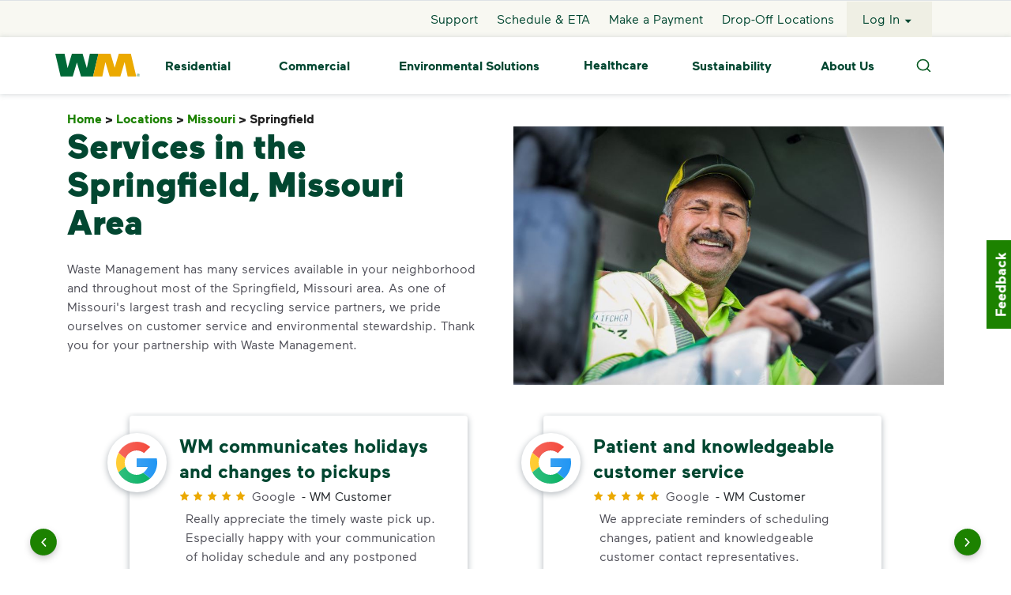

--- FILE ---
content_type: text/html; charset=utf-8
request_url: https://www.wm.com/us/en/location/mo/springfield
body_size: 24096
content:
<!DOCTYPE html><html><head><meta charSet="utf-8" data-next-head=""/><meta name="viewport" content="width=device-width, initial-scale=1, shrink-to-fit=no" data-next-head=""/><title data-next-head="">Trash, Garbage and Recycling Services in Springfield, Missouri | WM</title><meta name="title" content="Trash, Garbage and Recycling Services in Springfield, Missouri | WM" data-next-head=""/><meta name="L1" content="location" data-next-head=""/><meta name="description" content="Discover WM&#x27;s services for affordable trash and recycling pickup Services in the Springfield, Missouri Area." data-next-head=""/><meta name="robots" content="index,follow" data-next-head=""/><link rel="canonical" href="https://www.wm.com/us/en/location/mo/springfield" data-next-head=""/><script type="application/ld+json" data-next-head="">{"@context":"https://schema.org","@type":"Service","serviceType":"Waste service","provider":{"@type":"localBusiness","name":"WM","image":"https://www.wm.com/content/dam/wm/icons/branding/wm-logo-web-header-footer.png"},"areaServed":{"@type":"City","name":"Springfield"}}</script><script type="application/ld+json" data-next-head="">{"@context":"https://schema.org","@type":"FAQPage","mainEntity":[{"@type":"Question","name":"Where can I drop off trash in Springfield?","acceptedAnswer":{"@type":"Answer","text":"\u003cp>When it comes to disposing of extra-large or bulky items that are too big or too heavy for your regular trash bin, WM has a number of locations for convenient \u003ca href='https://www.wm.com/us/en/drop-off-locations'>trash drop off\u003c/a> in Springfield.\u003c/p>"}},{"@type":"Question","name":"What can you recycle in Springfield?","acceptedAnswer":{"@type":"Answer","text":"\u003cp>Recycling in Springfield includes plastic bottles, cans, paper and cardboard. The key to recycling the \u003ca href='https://www.wm.com/us/en/recycle-right'>right way\u003c/a> is ensuring your items are clean and dry. Keeping contaminants like food and liquid out of your recycling helps ensure that everything in your bin finds a second life. For more tips on how to recycle properly and efficiently, visit WM's \u003ca href='https://www.wm.com/us/en/recycle-right/recycling-101'>Recycling 101\u003c/a> guide.\u003c/p>"}},{"@type":"Question","name":"Where can I recycle batteries and electronics in Springfield?","acceptedAnswer":{"@type":"Answer","text":"\u003cp>WM's Recycle by Mail program, LampTracker®, makes it easy to recycle many household items like \u003ca href='https://www.wm.com/us/en/home/bulbs-batteries-electronics'>bulbs, batteries and electronics\u003c/a> while keeping harmful materials like mercury out of the environment. From the box to the return shipping label, we provide you with everything you need.\u003c/p>"}},{"@type":"Question","name":"I just purchased my first home or I'm new to the area. How does trash pickup service work in the city of Springfield?","acceptedAnswer":{"@type":"Answer","text":"\u003cp>Springfield trash pickup service varies by neighborhood. Some residents within the city limits receive weekly garbage and recycling collection services by the City of Springfield's Solid Waste Management Department. Whenever possible, we're happy to provide smart waste solutions for smaller communities such as \u003ca href='https://www.wm.com/us/en/home/homeowners-associations'>homeowners associations\u003c/a> and \u003ca href='https://www.wm.com/us/en/home/property-management'>property management\u003c/a> groups. If your new neighborhood offers a choice for your household \u003ca href='https://www.wm.com/us/en/home/residential-waste-recycling-pickup'>trash and recycling service\u003c/a> needs, we would love to be your partner when it comes to disposing of the waste everyday life creates.\u003c/p>"}},{"@type":"Question","name":"Where can I drop off recycling in Springfield?","acceptedAnswer":{"@type":"Answer","text":"\u003cp>Recycling is becoming an intentional practice for more and more homeowners, businesses and communities. As the country's largest recycler, WM makes recycling in Springfield convenient and affordable with a number of recycling \u003ca href='https://www.wm.com/us/en/drop-off-locations'>drop off locations\u003c/a> around the city.\u003c/p>"}}]}</script><link rel="icon" href="https://www.wm.com/content/dam/wm/icons/favicon.ico" data-next-head=""/><meta charSet="utf-8"/><meta http-equiv="X-UA-Compatible" content="IE=edge,chrome=1"/><meta name="format-detection" content="telephone=no"/><script id="googleMaps" src="https://maps.googleapis.com/maps/api/js?v=3.59&amp;key=AIzaSyD59qeGT1ub53HiBjDu0BEoHHJH3-cNPN0&amp;libraries=geometry,places" async=""></script><script async="" src="https://www.google.com/recaptcha/enterprise.js?render=6LelVjsiAAAAAPAnYkDotkEt1T4An7b3yuV3AJrV"></script><script type="text/javascript" src="https://c.la3-c1-ia6.salesforceliveagent.com/content/g/js/63.0/deployment.js" async=""></script><link rel="preload" as="font" href="https://www.wm.com/content/dam/wm/fonts/maax-regular.woff2" type="font/woff2" crossorigin="anonymous"/><link rel="preload" as="font" href="https://www.wm.com/content/dam/wm/fonts/maax-bold.woff2" type="font/woff2" crossorigin="anonymous"/><link rel="preload" as="font" href="https://www.wm.com/content/dam/wm/fonts/maax-black.woff2" type="font/woff2" crossorigin="anonymous"/><link rel="preload" as="font" href="https://www.wm.com/content/dam/wm/fonts/maax-italic.woff2" type="font/woff2" crossorigin="anonymous"/><link rel="stylesheet" href="https://www.wm.com/libs/wcm/foundation/components/page/responsive.min.css" type="text/css"/><script defer="" src="https://www.wm.com/content/dam/wm/concentrix/feedback/js/feedback-custom.js" type="text/javascript"></script><script defer="" src="data:text/javascript,window.__WMNEXT_VERSION__=&quot;1dd899137&quot;;"></script><link data-next-font="" rel="preconnect" href="/" crossorigin="anonymous"/><link rel="preload" href="/_next/static/css/234812f07d9c74e1.css" as="style"/><link rel="stylesheet" href="/_next/static/css/234812f07d9c74e1.css" data-n-g=""/><link rel="preload" href="/_next/static/css/9a44b3959e43a184.css" as="style"/><link rel="stylesheet" href="/_next/static/css/9a44b3959e43a184.css" data-n-p=""/><link rel="preload" href="/_next/static/css/59fc54b16a6f3058.css" as="style"/><link rel="stylesheet" href="/_next/static/css/59fc54b16a6f3058.css"/><link rel="preload" href="/_next/static/css/cde4a1a9c4b0a826.css" as="style"/><link rel="stylesheet" href="/_next/static/css/cde4a1a9c4b0a826.css"/><link rel="preload" href="/_next/static/css/366dfb0cf1cf9cf6.css" as="style"/><link rel="stylesheet" href="/_next/static/css/366dfb0cf1cf9cf6.css"/><link rel="preload" href="/_next/static/css/fee75a7663146c6a.css" as="style"/><link rel="stylesheet" href="/_next/static/css/fee75a7663146c6a.css"/><link rel="preload" href="/_next/static/css/ccdc24ef9d541cf8.css" as="style"/><link rel="stylesheet" href="/_next/static/css/ccdc24ef9d541cf8.css"/><link rel="preload" href="/_next/static/css/451ac484d051d3c6.css" as="style"/><link rel="stylesheet" href="/_next/static/css/451ac484d051d3c6.css"/><link rel="preload" href="/_next/static/css/0049c5bec2eda622.css" as="style"/><link rel="stylesheet" href="/_next/static/css/0049c5bec2eda622.css"/><link rel="preload" href="/_next/static/css/19dd77302fba445f.css" as="style"/><link rel="stylesheet" href="/_next/static/css/19dd77302fba445f.css"/><link rel="preload" href="/_next/static/css/87ecf76fa5ae2af3.css" as="style"/><link rel="stylesheet" href="/_next/static/css/87ecf76fa5ae2af3.css"/><link rel="preload" href="/_next/static/css/9f92e97cd6ab6062.css" as="style"/><link rel="stylesheet" href="/_next/static/css/9f92e97cd6ab6062.css"/><link rel="preload" href="/_next/static/css/6d6dd1158d9aae89.css" as="style"/><link rel="stylesheet" href="/_next/static/css/6d6dd1158d9aae89.css"/><link rel="preload" href="/_next/static/css/247accc97ac37761.css" as="style"/><link rel="stylesheet" href="/_next/static/css/247accc97ac37761.css"/><link rel="preload" href="/_next/static/css/e495459dda08b717.css" as="style"/><link rel="stylesheet" href="/_next/static/css/e495459dda08b717.css"/><link rel="preload" href="/_next/static/css/037c5f64cb9a2ecc.css" as="style"/><link rel="stylesheet" href="/_next/static/css/037c5f64cb9a2ecc.css"/><noscript data-n-css=""></noscript><script defer="" nomodule="" src="/_next/static/chunks/polyfills-42372ed130431b0a.js"></script><script defer="" src="/_next/static/chunks/2008.97a76ff02167b1ab.js"></script><script defer="" src="/_next/static/chunks/6865.2d6b497893b0c6d5.js"></script><script defer="" src="/_next/static/chunks/3768.55283fd56eacd2e9.js"></script><script defer="" src="/_next/static/chunks/8394.da9f3a394e1c9795.js"></script><script defer="" src="/_next/static/chunks/7497.8239e5ab839a2e90.js"></script><script defer="" src="/_next/static/chunks/7163.63e6bc96b7c33182.js"></script><script defer="" src="/_next/static/chunks/6586.3413c4fd1b790dfb.js"></script><script defer="" src="/_next/static/chunks/9530.0abf1642a6605105.js"></script><script defer="" src="/_next/static/chunks/4208.2fdaa799e87ecc0c.js"></script><script defer="" src="/_next/static/chunks/9194.038873efc1bbcc60.js"></script><script defer="" src="/_next/static/chunks/123.4c9395f36b884749.js"></script><script defer="" src="/_next/static/chunks/3755.8989c6649d7bcaaf.js"></script><script defer="" src="/_next/static/chunks/9728.c5dbbebb7b56457d.js"></script><script defer="" src="/_next/static/chunks/1243.ca0af9a13efdc0e9.js"></script><script defer="" src="/_next/static/chunks/8147.1524fdaad6e97d94.js"></script><script src="/_next/static/chunks/webpack-073d5ad962bb6bc6.js" defer=""></script><script src="/_next/static/chunks/framework-7b933c5128fec403.js" defer=""></script><script src="/_next/static/chunks/main-df3ce024deeead2f.js" defer=""></script><script src="/_next/static/chunks/pages/_app-cf260c4696d65176.js" defer=""></script><script src="/_next/static/chunks/c8940057-60522ddad754bf29.js" defer=""></script><script src="/_next/static/chunks/7394-ff9a3dac2450a707.js" defer=""></script><script src="/_next/static/chunks/7687-d60b5476da184102.js" defer=""></script><script src="/_next/static/chunks/220-02e2348850e540e2.js" defer=""></script><script src="/_next/static/chunks/7248-d19b80115024b4a7.js" defer=""></script><script src="/_next/static/chunks/6911-42aa189a1891c613.js" defer=""></script><script src="/_next/static/chunks/5148-62d006974131ecd9.js" defer=""></script><script src="/_next/static/chunks/9064-0a3f11eff1bfbd6d.js" defer=""></script><script src="/_next/static/chunks/8670-e80ccf564b865dfe.js" defer=""></script><script src="/_next/static/chunks/3159-a9e59622af7e29bd.js" defer=""></script><script src="/_next/static/chunks/7338-188a0c053bc7fc4d.js" defer=""></script><script src="/_next/static/chunks/9039-5f73121a1406ab3e.js" defer=""></script><script src="/_next/static/chunks/5270-afeb19cc5c7e0707.js" defer=""></script><script src="/_next/static/chunks/7032-c52ba65d81c5f580.js" defer=""></script><script src="/_next/static/chunks/3988-1eb406653f77edee.js" defer=""></script><script src="/_next/static/chunks/3672-0036ea87e5ad1350.js" defer=""></script><script src="/_next/static/chunks/3025-71f49da84858de97.js" defer=""></script><script src="/_next/static/chunks/3161-7b4ffb15c752a1a6.js" defer=""></script><script src="/_next/static/chunks/8334-0c2821c6186045d4.js" defer=""></script><script src="/_next/static/chunks/9481-718a16c6f8d2c47f.js" defer=""></script><script src="/_next/static/chunks/6230-b708de30b393f5a1.js" defer=""></script><script src="/_next/static/chunks/1316-6da75d47ec273bc4.js" defer=""></script><script src="/_next/static/chunks/3706-3cad21911ac61281.js" defer=""></script><script src="/_next/static/chunks/1188-c23322e1341f8265.js" defer=""></script><script src="/_next/static/chunks/206-ee8ffe53c4bc7e2f.js" defer=""></script><script src="/_next/static/chunks/6621-1323d9096e74384b.js" defer=""></script><script src="/_next/static/chunks/pages/%5Bcountry%5D/%5Blang%5D/%5B...modelPath%5D-d6357f8f7be9fbe0.js" defer=""></script><script src="/_next/static/3Ge0ubc_PJ6wqjnh56H9S/_buildManifest.js" defer=""></script><script src="/_next/static/3Ge0ubc_PJ6wqjnh56H9S/_ssgManifest.js" defer=""></script><style id="mui-emotion-cache-insertion-point"></style><style data-emotion="mui-global demkgo">html{-webkit-font-smoothing:antialiased;-moz-osx-font-smoothing:grayscale;box-sizing:border-box;-webkit-text-size-adjust:100%;}*,*::before,*::after{box-sizing:inherit;}strong,b{font-weight:700;}body{margin:0;color:#4f4f58;font-family:Maax-Regular,Arial,sans-serif!important;font-size:1rem;line-height:1.5rem;font-weight:400;background-color:#fff;}body ul{list-style-type:initial;}@media print{body{background-color:#ffffff;}}body::backdrop{background-color:#fff;}</style><style data-emotion="mui 1u4oz7g qh88fv 2imjyh x1sij0 1uk1gs8 j7qwjs im41vo k008qs 1oqn34y 1vu84re 1sf3xto 18x2gqb ao2hx8 4cxybv zoser8">.mui-1u4oz7g{display:-webkit-inline-box;display:-webkit-inline-flex;display:-ms-inline-flexbox;display:inline-flex;-webkit-align-items:center;-webkit-box-align:center;-ms-flex-align:center;align-items:center;-webkit-box-pack:center;-ms-flex-pack:center;-webkit-justify-content:center;justify-content:center;position:relative;box-sizing:border-box;-webkit-tap-highlight-color:transparent;background-color:transparent;outline:0;border:0;margin:0;border-radius:0;padding:0;cursor:pointer;-webkit-user-select:none;-moz-user-select:none;-ms-user-select:none;user-select:none;vertical-align:middle;-moz-appearance:none;-webkit-appearance:none;-webkit-text-decoration:none;text-decoration:none;color:inherit;font-family:Maax-Regular,Arial Narrow,Arial,sans-serif;font-weight:500;font-size:0.875rem;line-height:1.75;text-transform:uppercase;min-width:64px;padding:6px 16px;border-radius:4px;-webkit-transition:background-color 250ms cubic-bezier(0.4, 0, 0.2, 1) 0ms,box-shadow 250ms cubic-bezier(0.4, 0, 0.2, 1) 0ms,border-color 250ms cubic-bezier(0.4, 0, 0.2, 1) 0ms,color 250ms cubic-bezier(0.4, 0, 0.2, 1) 0ms;transition:background-color 250ms cubic-bezier(0.4, 0, 0.2, 1) 0ms,box-shadow 250ms cubic-bezier(0.4, 0, 0.2, 1) 0ms,border-color 250ms cubic-bezier(0.4, 0, 0.2, 1) 0ms,color 250ms cubic-bezier(0.4, 0, 0.2, 1) 0ms;color:#ffffff;background-color:#1c8200;box-shadow:0px 3px 1px -2px rgba(0,0,0,0.2),0px 2px 2px 0px rgba(0,0,0,0.14),0px 1px 5px 0px rgba(0,0,0,0.12);width:100%;min-width:9.4rem;box-shadow:none!important;font-family:Maax-Bold;box-shadow:none!important;min-width:7.8125rem;height:3.5rem;font-size:1rem;}.mui-1u4oz7g::-moz-focus-inner{border-style:none;}.mui-1u4oz7g.Mui-disabled{pointer-events:none;cursor:default;}@media print{.mui-1u4oz7g{-webkit-print-color-adjust:exact;color-adjust:exact;}}.mui-1u4oz7g.MuiRadio-root:hover{background-color:none!important;}.mui-1u4oz7g.MuiCheckbox-root:hover{background-color:none!important;}.mui-1u4oz7g:hover{-webkit-text-decoration:none;text-decoration:none;background-color:rgb(19, 91, 0);box-shadow:0px 2px 4px -1px rgba(0,0,0,0.2),0px 4px 5px 0px rgba(0,0,0,0.14),0px 1px 10px 0px rgba(0,0,0,0.12);}@media (hover: none){.mui-1u4oz7g:hover{background-color:#1c8200;}}.mui-1u4oz7g:active{box-shadow:0px 5px 5px -3px rgba(0,0,0,0.2),0px 8px 10px 1px rgba(0,0,0,0.14),0px 3px 14px 2px rgba(0,0,0,0.12);}.mui-1u4oz7g.Mui-focusVisible{box-shadow:0px 3px 5px -1px rgba(0,0,0,0.2),0px 6px 10px 0px rgba(0,0,0,0.14),0px 1px 18px 0px rgba(0,0,0,0.12);}.mui-1u4oz7g.Mui-disabled{color:rgba(0, 0, 0, 0.26);box-shadow:none;background-color:rgba(0, 0, 0, 0.12);}.mui-1u4oz7g:hover{box-shadow:none!important;-webkit-text-decoration:none!important;text-decoration:none!important;}.mui-qh88fv{display:-webkit-inline-box;display:-webkit-inline-flex;display:-ms-inline-flexbox;display:inline-flex;-webkit-align-items:center;-webkit-box-align:center;-ms-flex-align:center;align-items:center;-webkit-box-pack:center;-ms-flex-pack:center;-webkit-justify-content:center;justify-content:center;position:relative;box-sizing:border-box;-webkit-tap-highlight-color:transparent;background-color:transparent;outline:0;border:0;margin:0;border-radius:0;padding:0;cursor:pointer;-webkit-user-select:none;-moz-user-select:none;-ms-user-select:none;user-select:none;vertical-align:middle;-moz-appearance:none;-webkit-appearance:none;-webkit-text-decoration:none;text-decoration:none;color:inherit;font-family:Maax-Regular,Arial Narrow,Arial,sans-serif;font-weight:500;font-size:0.875rem;line-height:1.75;text-transform:uppercase;min-width:64px;padding:6px 16px;border-radius:4px;-webkit-transition:background-color 250ms cubic-bezier(0.4, 0, 0.2, 1) 0ms,box-shadow 250ms cubic-bezier(0.4, 0, 0.2, 1) 0ms,border-color 250ms cubic-bezier(0.4, 0, 0.2, 1) 0ms,color 250ms cubic-bezier(0.4, 0, 0.2, 1) 0ms;transition:background-color 250ms cubic-bezier(0.4, 0, 0.2, 1) 0ms,box-shadow 250ms cubic-bezier(0.4, 0, 0.2, 1) 0ms,border-color 250ms cubic-bezier(0.4, 0, 0.2, 1) 0ms,color 250ms cubic-bezier(0.4, 0, 0.2, 1) 0ms;color:#ffffff;background-color:#1c8200;box-shadow:0px 3px 1px -2px rgba(0,0,0,0.2),0px 2px 2px 0px rgba(0,0,0,0.14),0px 1px 5px 0px rgba(0,0,0,0.12);min-width:9.4rem;box-shadow:none!important;font-family:Maax-Bold;box-shadow:none!important;min-width:7.8125rem;height:3.5rem;font-size:1rem;}.mui-qh88fv::-moz-focus-inner{border-style:none;}.mui-qh88fv.Mui-disabled{pointer-events:none;cursor:default;}@media print{.mui-qh88fv{-webkit-print-color-adjust:exact;color-adjust:exact;}}.mui-qh88fv.MuiRadio-root:hover{background-color:none!important;}.mui-qh88fv.MuiCheckbox-root:hover{background-color:none!important;}.mui-qh88fv:hover{-webkit-text-decoration:none;text-decoration:none;background-color:rgb(19, 91, 0);box-shadow:0px 2px 4px -1px rgba(0,0,0,0.2),0px 4px 5px 0px rgba(0,0,0,0.14),0px 1px 10px 0px rgba(0,0,0,0.12);}@media (hover: none){.mui-qh88fv:hover{background-color:#1c8200;}}.mui-qh88fv:active{box-shadow:0px 5px 5px -3px rgba(0,0,0,0.2),0px 8px 10px 1px rgba(0,0,0,0.14),0px 3px 14px 2px rgba(0,0,0,0.12);}.mui-qh88fv.Mui-focusVisible{box-shadow:0px 3px 5px -1px rgba(0,0,0,0.2),0px 6px 10px 0px rgba(0,0,0,0.14),0px 1px 18px 0px rgba(0,0,0,0.12);}.mui-qh88fv.Mui-disabled{color:rgba(0, 0, 0, 0.26);box-shadow:none;background-color:rgba(0, 0, 0, 0.12);}.mui-qh88fv:hover{box-shadow:none!important;-webkit-text-decoration:none!important;text-decoration:none!important;}.mui-2imjyh{display:-webkit-box;display:-webkit-flex;display:-ms-flexbox;display:flex;-webkit-box-flex-wrap:wrap;-webkit-flex-wrap:wrap;-ms-flex-wrap:wrap;flex-wrap:wrap;}.mui-x1sij0{display:-webkit-box;display:-webkit-flex;display:-ms-flexbox;display:flex;-webkit-align-items:baseline;-webkit-box-align:baseline;-ms-flex-align:baseline;align-items:baseline;}.mui-1uk1gs8{margin:0;}.mui-j7qwjs{display:-webkit-box;display:-webkit-flex;display:-ms-flexbox;display:flex;-webkit-flex-direction:column;-ms-flex-direction:column;flex-direction:column;}.mui-im41vo{margin:0;color:#024731;font-family:Maax-Bold;font-size:1.5rem;line-height:2rem;}.mui-k008qs{display:-webkit-box;display:-webkit-flex;display:-ms-flexbox;display:flex;}.mui-1oqn34y{margin:0;font-family:Maax-Regular,Arial,sans-serif!important;font-size:1rem;line-height:1.5rem;color:#4f4f58;font-weight:400;}.mui-1oqn34y ul{list-style-type:initial;}.mui-1vu84re{margin:0;color:#024731;font-family:Maax-Bold;}@media (max-width:767.95px){.mui-1vu84re{font-size:1.5rem;line-height:2rem;}}@media (min-width:768px){.mui-1vu84re{font-size:2.25rem;line-height:3rem;}}@media (min-width:992px){.mui-1vu84re{font-size:2.75rem;line-height:3.5rem;}}.mui-1sf3xto{padding-top:16px;padding-bottom:16px;}.mui-18x2gqb{margin:0;color:#024731;font-family:Maax-Bold;font-size:1.125rem;line-height:1.5rem;}.mui-ao2hx8{margin:0;font-family:Maax-Regular,Arial,sans-serif!important;font-size:0.875rem;line-height:1.25rem;color:#767676;}.mui-ao2hx8 ul{list-style-type:initial;}.mui-4cxybv{padding-bottom:8px;}.mui-zoser8{padding-top:8px;}</style><style id="tss-emotion-cache-insertion-point"></style><style data-emotion="tss 1tr4gox-contentWrapper 1pno46k-children g188zp-globalNotifications 1ue0q90-buttonTargetLogin eixpv7-buttonText 135fc2p-link 1cc0huf-root qr77m5-ButtonTextIcon 1loou4x-loginButtonContainer degnbe-svg z1k998-footerCA 1h9tq9u-textCrumbClass 1owvb2s-root 1pah7k1-noComponent 1d3pejc-root aflpbc-carouselBackground 796yag-carouselItem vupoxk-itemContainer 7fv09j-icon 179rafw-rating 146yp8q-ratingWrapper scnn7q-sourceWrapper 89jm0x-arrowWrapper 1a5y05d-arrow fzf5km-dots 1oc5mzk-root f334jh-innerContainer 1tdwqg-horizontalScroll 1l2azhu-heading 16l584c-body 11m0abs-singleColumnBody d2u5k2-buttonContainer 1blhc02-fixedWidthSecondaryContainer 1vamd84-fixedWidthBody qmk2jc-root 7gdr9o-arrowWrapper 1kss94v-arrow x1sdvi-dots jrmdu6-backgroundFill uzh0mw-carouselContent qm3sz3-image 1rlor7t-textArea 70niq-ctaText s2govv-learnMore 15y282q-root 1k6fc42-tileContainer gnvw5u-tile 1jkk1eb-tileLeft 115kv8a-tileMiddle opfg5p-tileRight xgd3n3-headerContainer 1pm88be-body 3q3dko-icon 18v4yrs-headerTextAlignment 4eq8wi-root lwo6mh-setHeight 128pegg-playpause 1yk8b6e-carousel 1uj1fa-bodyText ijidr4-link edacl0-StoryCarouselContent 9tmcv7-imageVideo b3kclw-textArea 1rw0lm7-contentGroup q1r5xy-contentText">.tss-1tr4gox-contentWrapper{-webkit-box-flex:1;-webkit-flex-grow:1;-ms-flex-positive:1;flex-grow:1;}.tss-1pno46k-children{display:-webkit-box;display:-webkit-flex;display:-ms-flexbox;display:flex;-webkit-flex-direction:column;-ms-flex-direction:column;flex-direction:column;min-height:100vh;overflow-x:hidden;}.tss-g188zp-globalNotifications{position:absolute;width:100%;color:#024731;top:119px;z-index:100;}.tss-g188zp-globalNotifications .linkText{-webkit-text-decoration:underline!important;text-decoration:underline!important;}.tss-g188zp-globalNotifications .title{vertical-align:super;}.tss-g188zp-globalNotifications .subtext{vertical-align:top;}@media (max-width:991.95px){.tss-g188zp-globalNotifications{top:55px;}}.tss-1ue0q90-buttonTargetLogin{color:#024731!important;background-color:#ffffff!important;}.tss-1ue0q90-buttonTargetLogin:focus{opacity:0.1!important;}.tss-eixpv7-buttonText{color:#024731!important;font-weight:900;}.tss-135fc2p-link:focus{outline:2px auto -webkit-focus-ring-color!important;}.tss-1cc0huf-root{text-transform:none!important;background:#1c8200!important;color:#ffffff!important;}.tss-1cc0huf-root:hover{background-color:#006937!important;color:#ffffff!important;}.tss-1cc0huf-root:active{background-color:#024731!important;}.tss-1cc0huf-root:focus{outline:1px dashed #1c8200!important;outline-offset:4px;}.tss-1cc0huf-root:disabled{background:#767676!important;color:#d6d6d6!important;}.tss-qr77m5-ButtonTextIcon.btn{font-size:16px;background-color:transparent;border:0;}@media all and (-ms-high-contrast: none),(-ms-high-contrast: active){.tss-qr77m5-ButtonTextIcon.btn{background-color:rgba(17, 255, 238, 0);}.tss-qr77m5-ButtonTextIcon.btn .ButtonTextIcon-container button:first-of-type{width:60px;}}.tss-qr77m5-ButtonTextIcon.btn .svg-container{height:1rem;}.tss-qr77m5-ButtonTextIcon.btn .svg-container svg{height:1rem;}@supports (-ms-ime-align: auto){.tss-qr77m5-ButtonTextIcon.btn .svg-container svg{width:100%;}}@supports not (-ms-ime-align: auto){.tss-qr77m5-ButtonTextIcon.btn .svg-container svg{width:auto;}}.tss-1loou4x-loginButtonContainer{border:1px solid transparent!important;}.tss-1loou4x-loginButtonContainer:focus{border:1px dashed #1c8200!important;}.tss-degnbe-svg svg{width:2rem;}.tss-1h9tq9u-textCrumbClass.tss-1h9tq9u-textCrumbClass .slash{color:#212121!important;}.tss-1h9tq9u-textCrumbClass.tss-1h9tq9u-textCrumbClass:disabled{opacity:1;color:#212121!important;}.tss-1owvb2s-root h1{color:#024731;font-family:Maax-Black;}@media (max-width:767.95px){.tss-1owvb2s-root h1{font-size:2.25rem;line-height:3rem;}}@media (min-width:768px){.tss-1owvb2s-root h1{font-size:2.75rem;line-height:3.5rem;}}@media (min-width:992px){.tss-1owvb2s-root h1{font-size:3.375rem;line-height:4rem;}}.tss-1owvb2s-root h2{color:#024731;font-family:Maax-Bold;}@media (max-width:767.95px){.tss-1owvb2s-root h2{font-size:1.5rem;line-height:2rem;}}@media (min-width:768px){.tss-1owvb2s-root h2{font-size:2.25rem;line-height:3rem;}}@media (min-width:992px){.tss-1owvb2s-root h2{font-size:2.75rem;line-height:3.5rem;}}.tss-1owvb2s-root h3{color:#024731;font-family:Maax-Bold;}@media (max-width:767.95px){.tss-1owvb2s-root h3{font-size:1.25rem;line-height:1.5rem;}}@media (min-width:768px){.tss-1owvb2s-root h3{font-size:1.5rem;line-height:2rem;}}@media (min-width:992px){.tss-1owvb2s-root h3{font-size:2.25rem;line-height:3rem;}}.tss-1owvb2s-root h4{color:#024731;font-family:Maax-Bold;font-size:1.5rem;line-height:2rem;}.tss-1owvb2s-root h5{color:#024731;font-family:Maax-Bold;font-size:1.125rem;line-height:1.5rem;}.tss-1owvb2s-root a{overflow-wrap:anywhere;}.tss-1pah7k1-noComponent{font-family:Maax-Regular,Arial,sans-serif!important;font-size:1rem;line-height:1.5rem;color:#4f4f58;font-weight:400;}.tss-1pah7k1-noComponent ul{list-style-type:initial;}.tss-1d3pejc-root .slick-arrow.slick-prev:before,.tss-1d3pejc-root .slick-arrow.slick-next:before{display:none!important;}.tss-1d3pejc-root .slick-slider .prev,.tss-1d3pejc-root .slick-slider .next{display:none!important;}@media (min-width:992px){.tss-1d3pejc-root .slick-slider .prev,.tss-1d3pejc-root .slick-slider .next{display:block!important;}}.tss-1d3pejc-root .slick-prev:focus{outline:2px auto -webkit-focus-ring-color!important;}.tss-1d3pejc-root .slick-next:focus{outline:2px auto -webkit-focus-ring-color!important;}.tss-1d3pejc-root .slick-track{display:-webkit-box!important;display:-webkit-flex!important;display:-ms-flexbox!important;display:flex!important;}.tss-1d3pejc-root .slick-slide{height:inherit!important;width:554px!important;margin:0 1rem;}.tss-1d3pejc-root .slick-slide>div{height:100%!important;}.tss-1d3pejc-root .slick-slide>div>div{height:100%!important;width:100%!important;}@media (max-width:575.95px){.tss-1d3pejc-root .slick-slide>div>div{width:105%!important;}}.tss-1d3pejc-root .slick-dots button:focus{outline:2px auto -webkit-focus-ring-color;}.tss-aflpbc-carouselBackground{background:#ffffff;}@media (min-width:992px){.tss-aflpbc-carouselBackground{padding:0 4rem;}}.tss-796yag-carouselItem{display:-webkit-box;display:-webkit-flex;display:-ms-flexbox;display:flex;height:100%;width:100%;padding:0 2rem;}@media (min-width:1200px){.tss-796yag-carouselItem{height:16rem;width:35.5rem!important;}}.tss-vupoxk-itemContainer{display:-webkit-box;display:-webkit-flex;display:-ms-flexbox;display:flex;padding:1.4rem 2rem 2rem;border-radius:4px;height:calc(100% - 1rem);box-shadow:0 2px 8px 0 #afb5ba;margin:0.25rem 0;background:#ffffff;width:100%;}@media (max-width:767.95px){.tss-vupoxk-itemContainer{min-height:234px;padding:1rem 2rem;}}@media (max-width:575.95px){.tss-vupoxk-itemContainer{padding:1.875rem 1rem;min-height:360px;}}.tss-7fv09j-icon{display:-webkit-box;display:-webkit-flex;display:-ms-flexbox;display:flex;-webkit-box-pack:center;-ms-flex-pack:center;-webkit-justify-content:center;justify-content:center;-webkit-align-items:center;-webkit-box-align:center;-ms-flex-align:center;align-items:center;padding:0.7rem;width:75px;height:75px;min-width:75px;min-height:75px;background:#ffffff;border-radius:100%;margin-left:-3.75rem;margin-right:1rem;box-shadow:0 2px 8px 0 #afb5ba;}.tss-7fv09j-icon>svg{width:100%;height:100%;}@media (max-width:575.95px){.tss-7fv09j-icon{padding:1rem;margin-left:-2.75rem;}}.tss-179rafw-rating{display:-webkit-box;display:-webkit-flex;display:-ms-flexbox;display:flex;-webkit-box-pack:justify;-webkit-justify-content:space-between;justify-content:space-between;width:5.25rem;margin-right:0.5rem;}.tss-179rafw-rating .star{width:13px;}.tss-179rafw-rating .star>svg{height:13px;}.tss-146yp8q-ratingWrapper{margin:0.25rem 0;-webkit-box-flex-wrap:wrap;-webkit-flex-wrap:wrap;-ms-flex-wrap:wrap;flex-wrap:wrap;-webkit-flex-direction:row;-ms-flex-direction:row;flex-direction:row;}.tss-scnn7q-sourceWrapper{display:-webkit-box;display:-webkit-flex;display:-ms-flexbox;display:flex;}@media (max-width:575.95px){.tss-scnn7q-sourceWrapper{width:100%;}}.tss-89jm0x-arrowWrapper{display:-webkit-box;display:-webkit-flex;display:-ms-flexbox;display:flex;-webkit-box-pack:justify;-webkit-justify-content:space-between;justify-content:space-between;}@media (min-width:1200px){.tss-89jm0x-arrowWrapper{display:none;}}.tss-1a5y05d-arrow{height:3.125rem;width:3.125rem;border-radius:100%;}@media (min-width:992px){.tss-1a5y05d-arrow>svg{height:3.125rem;width:3.125rem;}.tss-1a5y05d-arrow:hover>svg>path{fill:#024731;}}.tss-1a5y05d-arrow>svg{width:100%;max-height:100%;height:auto;object-fit:fill;}.tss-fzf5km-dots{bottom:0px!important;display:-webkit-box!important;display:-webkit-flex!important;display:-ms-flexbox!important;display:flex!important;-webkit-box-pack:center!important;-ms-flex-pack:center!important;-webkit-justify-content:center!important;justify-content:center!important;left:12.5%!important;width:75%!important;}@media (max-width:767.95px){.tss-fzf5km-dots{bottom:-44px!important;}}.tss-fzf5km-dots li>button{height:.75rem!important;width:0.75rem!important;}.tss-fzf5km-dots li>button::before{height:12px!important;width:12px!important;border-radius:11px!important;color:#1c8200;opacity:1;}.tss-fzf5km-dots li>button:hover::before{color:#000000;}.tss-fzf5km-dots .slick-active>button{box-sizing:border-box!important;height:12px!important;width:12px!important;border:2px solid #024731!important;border-radius:11px!important;}.tss-1oc5mzk-root{background-color:inherit;}.tss-f334jh-innerContainer{padding-top:2.5rem!important;}@media (max-width:1199.95px){.tss-f334jh-innerContainer{padding-top:2rem!important;}}@media (max-width:991.95px){.tss-f334jh-innerContainer{padding-top:1.5rem!important;}}.tss-1tdwqg-horizontalScroll{overflow-x:auto!important;}.tss-1l2azhu-heading.tss-1l2azhu-heading{color:#024731;margin-bottom:15px;letter-spacing:normal;}@media (max-width:575.95px){.tss-1l2azhu-heading.tss-1l2azhu-heading{font-size:2rem;line-height:2rem;}}.tss-16l584c-body{color:#4f4f58;}.tss-16l584c-body ul{padding-left:3rem;}.tss-11m0abs-singleColumnBody ul{list-style-type:disc!important;}.tss-11m0abs-singleColumnBody a{hover-style-type:disc;}.tss-d2u5k2-buttonContainer{padding-top:0rem;border-radius:28px!important;}@media (min-width:992px){.tss-1blhc02-fixedWidthSecondaryContainer{max-width:735px;}}.tss-1vamd84-fixedWidthBody{max-width:633px;}.tss-qmk2jc-root{margin-bottom:40px!important;}@media (max-width:991.95px){.tss-qmk2jc-root .slick-list{width:100%!important;}}.tss-qmk2jc-root .slick-dots button:focus{outline:2px auto -webkit-focus-ring-color;}.tss-qmk2jc-root .slick-dots li button:before{font-size:12px!important;line-height:13px!important;z-index:1!important;width:100%!important;height:100%!important;}.tss-qmk2jc-root .slick-dots li.slick-active button:before{display:none!important;z-index:1!important;width:100%!important;height:100%!important;}.tss-qmk2jc-root .slick-arrow.slick-prev:before,.tss-qmk2jc-root .slick-arrow.slick-next:before{display:none!important;}.tss-qmk2jc-root .slick-next:focus{outline:2px auto -webkit-focus-ring-color!important;}@media (min-width:992px){.tss-qmk2jc-root .slick-next{right:-54px!important;}}@media (max-width:991.95px){.tss-qmk2jc-root .slick-next{display:none!important;}}.tss-qmk2jc-root .slick-prev:focus{outline:2px auto -webkit-focus-ring-color!important;}@media (min-width:992px){.tss-qmk2jc-root .slick-prev{left:-54px!important;}}@media (max-width:991.95px){.tss-qmk2jc-root .slick-prev{display:none!important;}}.tss-qmk2jc-root .slick-slider .prev,.tss-qmk2jc-root .slick-slider .next{display:none!important;}@media (min-width:1200px){.tss-qmk2jc-root .slick-slider .prev,.tss-qmk2jc-root .slick-slider .next{display:block!important;}}.tss-qmk2jc-root .slick-track{display:-webkit-box!important;display:-webkit-flex!important;display:-ms-flexbox!important;display:flex!important;}.tss-qmk2jc-root .slick-slide{height:inherit!important;visibility:visible;opacity:1;-webkit-transition:opacity 0.2s ease,visibility 0.2s ease;transition:opacity 0.2s ease,visibility 0.2s ease;}.tss-qmk2jc-root .slick-slide:not(.slick-active){visibility:hidden;opacity:0;}.tss-qmk2jc-root .slick-slide.slick-active,.tss-qmk2jc-root .slick-slide.slick-center{visibility:visible;opacity:1;}.tss-qmk2jc-root .slick-slide>div{height:100%!important;display:-webkit-box!important;display:-webkit-flex!important;display:-ms-flexbox!important;display:flex!important;-webkit-box-pack:center!important;-ms-flex-pack:center!important;-webkit-justify-content:center!important;justify-content:center!important;}.tss-7gdr9o-arrowWrapper{display:-webkit-box;display:-webkit-flex;display:-ms-flexbox;display:flex;-webkit-box-pack:justify;-webkit-justify-content:space-between;justify-content:space-between;}@media (min-width:1200px){.tss-7gdr9o-arrowWrapper{display:none;}}@media (max-width:375px){.tss-7gdr9o-arrowWrapper{margin-top:80px;}}.tss-1kss94v-arrow{height:3.125rem;width:3.125rem;border-radius:100%;z-index:1;}@media (min-width:992px){.tss-1kss94v-arrow>svg{height:3.125rem;width:3.125rem;}.tss-1kss94v-arrow:hover>svg>path{fill:#024731;}}.tss-1kss94v-arrow>svg{width:100%;max-height:100%;height:auto;object-fit:fill;}.tss-x1sdvi-dots{bottom:-45px!important;left:12.5%!important;width:75%!important;}@media (max-width:767.95px){.tss-x1sdvi-dots{bottom:-55px!important;}}@media (max-width:575.95px){.tss-x1sdvi-dots{bottom:-45px!important;left:20%!important;width:61%!important;}}@media (min-width:1200px){.tss-x1sdvi-dots{bottom:-35px!important;}}@media (max-width:375px){.tss-x1sdvi-dots{bottom:-125px!important;left:20%!important;width:61%!important;}}@media (max-width:320px){.tss-x1sdvi-dots{bottom:-135px!important;width:60%!important;left:20%!important;}.tss-x1sdvi-dots li{height:12px!important;width:12px!important;}.tss-x1sdvi-dots li>button{height:.5rem!important;width:.5rem!important;}.tss-x1sdvi-dots li>button::before{height:8px!important;width:8px!important;}.tss-x1sdvi-dots .slick-active>button{box-sizing:border-box!important;height:8px!important;width:8px!important;}}.tss-x1sdvi-dots li>button{height:.75rem!important;width:0.75rem!important;}.tss-x1sdvi-dots li>button::before{height:12px!important;width:12px!important;border-radius:11px!important;color:#024731!important;opacity:1!important;}.tss-x1sdvi-dots .slick-active>button{box-sizing:border-box!important;height:12px!important;width:12px!important;border:2px solid #024731!important;border-radius:11px!important;}.tss-jrmdu6-backgroundFill{position:absolute;bottom:0;left:0;height:45%;width:100vw;}.tss-uzh0mw-carouselContent{display:-webkit-box!important;display:-webkit-flex!important;display:-ms-flexbox!important;display:flex!important;width:100%!important;-webkit-flex-direction:column;-ms-flex-direction:column;flex-direction:column;-webkit-align-items:center;-webkit-box-align:center;-ms-flex-align:center;align-items:center;margin:0 12px;padding-bottom:1rem;border-radius:.25rem;}.tss-qm3sz3-image{-webkit-background-size:cover;background-size:cover;position:absolute;-webkit-background-position:center;background-position:center;z-index:1;height:10rem;width:10rem;-webkit-transform:translate(-50%, -50%);-moz-transform:translate(-50%, -50%);-ms-transform:translate(-50%, -50%);transform:translate(-50%, -50%);top:20%;border-radius:50%;}.tss-1rlor7t-textArea{width:100%;position:relative;background-color:#ffffff;overflow:hidden;padding-left:1.5rem;padding-right:1.5rem;margin-top:5rem;padding-top:6rem;display:-webkit-box;display:-webkit-flex;display:-ms-flexbox;display:flex;-webkit-flex-direction:column;-ms-flex-direction:column;flex-direction:column;-webkit-box-pack:space-around;-ms-flex-pack:space-around;-webkit-justify-content:space-around;justify-content:space-around;box-shadow:0 0.5px 1px 0 rgba(0,0,0,0.1),0 4px 8px 0 rgba(0,0,0,0.2);min-height:362px;height:auto;}@media (max-width:375px){.tss-1rlor7t-textArea{margin-top:6.5rem;padding-top:6rem;min-height:450px;}}.tss-70niq-ctaText{padding:1rem 0;}.tss-s2govv-learnMore{-webkit-text-decoration:underline!important;text-decoration:underline!important;}.tss-15y282q-root{padding:0 15px;}@media (min-width:768px){.tss-15y282q-root{padding:0;}}.tss-1k6fc42-tileContainer{display:-webkit-box;display:-webkit-flex;display:-ms-flexbox;display:flex;-webkit-box-flex-wrap:wrap;-webkit-flex-wrap:wrap;-ms-flex-wrap:wrap;flex-wrap:wrap;}@media (min-width:768px){.tss-1k6fc42-tileContainer{margin-left:-15px;margin-rigiht:-15px;}}.tss-gnvw5u-tile{padding:1.5rem;}@media (min-width:992px){.tss-gnvw5u-tile{padding:0 18px;}}@media (min-width:768px){.tss-gnvw5u-tile{padding:0 10px;}}@media (min-width:768px){.tss-1jkk1eb-tileLeft{border-right:1px solid #767676;width:34%;}}@media (min-width:768px){.tss-115kv8a-tileMiddle{border-right:1px solid #767676;width:34%;}}@media (min-width:768px){.tss-opfg5p-tileRight{width:32%;}}.tss-xgd3n3-headerContainer{display:-webkit-box;display:-webkit-flex;display:-ms-flexbox;display:flex;-webkit-align-items:center;-webkit-box-align:center;-ms-flex-align:center;align-items:center;margin-bottom:0.5rem;font-size:1.125rem;font-weight:bold;line-height:1.3755rem;color:#4f4f58;}.tss-1pm88be-body{font-size:1rem;line-height:1.5rem;color:#4f4f58;}@media (max-width:575.95px){.tss-1pm88be-body{text-align:left!important;}}.tss-3q3dko-icon{height:30px;width:40px;display:-webkit-box;display:-webkit-flex;display:-ms-flexbox;display:flex;-webkit-align-items:center;-webkit-box-align:center;-ms-flex-align:center;align-items:center;-webkit-box-pack:center;-ms-flex-pack:center;-webkit-justify-content:center;justify-content:center;margin-right:0.5rem;}.tss-3q3dko-icon *{stroke:#1c8200;}@media (max-width:575.95px){.tss-18v4yrs-headerTextAlignment.tss-18v4yrs-headerTextAlignment{text-align:left!important;}}.tss-4eq8wi-root{background-color:#ffffff;padding:40px 0;min-height:436px;}@media (max-width:767.95px){.tss-4eq8wi-root{padding-bottom:40px;min-height:648px!important;}.tss-4eq8wi-root .slick-slider .next{right:3rem!important;display:block!important;}.tss-4eq8wi-root .slick-slider .prev{left:3rem!important;display:block!important;}}.tss-4eq8wi-root img{object-fit:cover;object-position:0 0;}.tss-4eq8wi-root .next{margin-left:50px;}.tss-4eq8wi-root .prev{margin-right:50px;}.tss-4eq8wi-root .slick-prev:before{display:none!important;}.tss-4eq8wi-root .slick-next:before{display:none!important;}.tss-4eq8wi-root .slick-prev:focus{outline:2px auto -webkit-focus-ring-color!important;}.tss-4eq8wi-root .slick-next:focus{outline:2px auto -webkit-focus-ring-color!important;}@media (max-width:1199.95px){.tss-4eq8wi-root{min-height:678px!important;}.tss-4eq8wi-root button.slick-arrow{bottom:-32px!important;position:absolute!important;top:unset!important;}.tss-4eq8wi-root .next{right:1rem;position:absolute;}.tss-4eq8wi-root .prev{left:1rem;position:absolute;}}@media (max-width:575.95px){.tss-4eq8wi-root button.slick-arrow{bottom:-8px!important;position:absolute!important;top:unset!important;}.tss-4eq8wi-root .slick-slider .next{display:block!important;}.tss-4eq8wi-root .slick-slider .prev{display:block!important;}}.tss-4eq8wi-root a{font-family:maax-font-weight-bold;color:#024731;}.tss-4eq8wi-root a:hover{color:#1c8200;}.tss-4eq8wi-root .slick-slide img{object-fit:cover!important;object-position:0% 0%!important;}@media (max-width:2.95px){.tss-4eq8wi-root .slick-slide img{-webkit-flex:1!important;-ms-flex:1!important;flex:1!important;}}.tss-4eq8wi-root .slick-list{padding:0!important;}.tss-4eq8wi-root .slick-dots{position:relative!important;bottom:0!important;}@media (max-width:575.95px){.tss-4eq8wi-root .slick-dots{bottom:0rem!important;position:relative!important;width:55%!important;padding-top:12px!important;margin:0 23%!important;}}@media (max-width:1199.95px){.tss-4eq8wi-root .slick-dots{display:-webkit-box!important;display:-webkit-flex!important;display:-ms-flexbox!important;display:flex!important;-webkit-box-pack:center!important;-ms-flex-pack:center!important;-webkit-justify-content:center!important;justify-content:center!important;width:50%!important;position:relative!important;bottom:-1.7rem!important;margin:0 auto!important;}}.tss-4eq8wi-root .slick-dots li{z-index:3!important;}.tss-4eq8wi-root .slick-dots button:focus{outline:2px auto -webkit-focus-ring-color;}.tss-4eq8wi-root .slick-dots li button:before{color:#212121!important;font-size:12px!important;border:transparent!important;margin-top:0.125rem!important;width:0.7rem!important;height:0.7rem!important;line-height:0.7rem!important;border-radius:50%!important;padding-top:1.4px!important;opacity:1!important;}.tss-4eq8wi-root .slick-dots li.slick-active button:before{border:2px solid #024731!important;opacity:1!important;color:transparent!important;font-size:12px!important;line-height:12px!important;display:block!important;}@media (max-width:575.95px){.tss-lwo6mh-setHeight{height:100%;}}.tss-128pegg-playpause{-webkit-align-self:flex-end;-ms-flex-item-align:flex-end;align-self:flex-end;}@media (max-width:575.95px){.tss-128pegg-playpause{padding:0 16px 5px 16px!important;}}.tss-1yk8b6e-carousel{position:relative;}.tss-1uj1fa-bodyText p{margin-bottom:0;}.tss-1uj1fa-bodyText *{font-size:1rem!important;}@media (min-width:576px){.tss-1uj1fa-bodyText *{font-size:inherit!important;}}.tss-1uj1fa-bodyText h1,.tss-1uj1fa-bodyText h2,.tss-1uj1fa-bodyText h3,.tss-1uj1fa-bodyText h4,.tss-1uj1fa-bodyText h5,.tss-1uj1fa-bodyText h6{font-size:1.5rem!important;}@media (min-width:576px){.tss-1uj1fa-bodyText h1,.tss-1uj1fa-bodyText h2,.tss-1uj1fa-bodyText h3,.tss-1uj1fa-bodyText h4,.tss-1uj1fa-bodyText h5,.tss-1uj1fa-bodyText h6{font-size:inherit!important;}}.tss-ijidr4-link{padding-top:0!important;padding-bottom:0!important;color:#1c8200!important;}.tss-edacl0-StoryCarouselContent{min-height:436px;}@media (max-width:1199.95px){.tss-edacl0-StoryCarouselContent{padding-top:0;min-height:578px;margin:0 4px;}}@media (max-width:991.95px){.tss-edacl0-StoryCarouselContent{overflow:hidden;}}@media (max-width:575.95px){.tss-edacl0-StoryCarouselContent{min-height:440px;margin:0 4px;-webkit-flex-direction:column!important;-ms-flex-direction:column!important;flex-direction:column!important;}}.tss-edacl0-StoryCarouselContent .video-thumbnail{left:-290px!important;}.tss-9tmcv7-imageVideo{z-index:2;width:475px;height:326px;}.tss-9tmcv7-imageVideo .Video{width:475px!important;height:326px!important;}@media (max-width:1199.95px){.tss-9tmcv7-imageVideo .Video{width:100%!important;}}.tss-9tmcv7-imageVideo .Video .btn{height:267px;}@media (max-width:1199.95px){.tss-9tmcv7-imageVideo{width:345px!important;height:232px!important;left:29%;position:relative;top:-10rem;}.tss-9tmcv7-imageVideo .picture{width:345px!important;height:200px!important;}.tss-9tmcv7-imageVideo .Video{width:345px;height:232px!important;}.tss-9tmcv7-imageVideo .Video .btn{height:194px;}}@media (max-width:575.95px){.tss-9tmcv7-imageVideo{padding-top:0;height:100%!important;left:1px;top:0;width:100%!important;}.tss-9tmcv7-imageVideo .picture{width:100%!important;}}.tss-b3kclw-textArea{box-shadow:2px 1px rgb(0 0 0 / 10%),-0.2em 1px 1em rgb(0 0 0 / 20%);border-radius:4px;position:relative;width:100%;max-width:760px;margin-left:-6.125rem;z-index:1;}@media (max-width:575.95px){.tss-b3kclw-textArea{width:100%;box-shadow:1px 4px 8px 2px rgb(0 0 0 / 10%),0 0 1px rgb(0 0 0 / 20%);margin:0 0 1rem 0!important;padding-bottom:2rem;}}@media (max-width:1199.95px){.tss-b3kclw-textArea{box-shadow:1px 4px 8px 2px rgb(0 0 0 / 10%),0 0 1px rgb(0 0 0 / 20%);margin-top:162px;width:100%;max-width:1020px;margin-left:-21.5rem;z-index:1;}}@media (max-width:991.95px){.tss-b3kclw-textArea{margin-top:0px;}}@media (min-width:992px){.tss-b3kclw-textArea{margin-right:0.7%;}}.tss-1rw0lm7-contentGroup{padding-right:2rem;padding-top:22px;padding-left:122px;}.tss-1rw0lm7-contentGroup.MuiBox-root-41{overflow:auto;max-height:42%;}@media (min-width:992px){.tss-1rw0lm7-contentGroup{min-height:400px;height:400px;}}@media (max-width:1199.95px){.tss-1rw0lm7-contentGroup{margin-left:0;padding-left:2rem;-webkit-box-pack:unset;-ms-flex-pack:unset;-webkit-justify-content:unset;justify-content:unset;}}@media (max-width:575.95px){.tss-1rw0lm7-contentGroup{padding-right:0;padding-left:0;padding-top:16px;-webkit-box-pack:start!important;-ms-flex-pack:start!important;-webkit-justify-content:start!important;justify-content:start!important;height:auto;min-height:auto;}.tss-1rw0lm7-contentGroup a.Link{-webkit-box-pack:start!important;-ms-flex-pack:start!important;-webkit-justify-content:start!important;justify-content:start!important;}}.tss-q1r5xy-contentText{width:550px;}.tss-q1r5xy-contentText ul{padding-left:2rem;}.tss-q1r5xy-contentText .MuiButton-label{color:#ffffff;}@media (max-width:1199.95px){.tss-q1r5xy-contentText{padding-top:52px;width:100%;}}@media (min-width:768px) and (max-width:767.95px){.tss-q1r5xy-contentText{padding-bottom:26px;padding-top:26px;}}@media (max-width:575.95px){.tss-q1r5xy-contentText{padding:16px;width:100%;}}</style></head><body><div id="__next"><style data-mantine-styles="true">:root{--mantine-font-family: Maax-Regular,Arial Narrow,Arial,sans-serif;--mantine-font-family-monospace: Maax-Mono,SFMono-Regular,SF Mono,Consolas,Liberation Mono,Menlo,monospace;--mantine-font-family-headings: Maax-Regular,Arial Narrow,Arial,sans-serif;--mantine-breakpoint-xs: 0em;--mantine-breakpoint-sm: 36em;--mantine-breakpoint-md: 48em;--mantine-breakpoint-lg: 62em;--mantine-breakpoint-xl: 75em;}</style><style data-mantine-styles="classes">@media (max-width: -0.00625em) {.mantine-visible-from-xs {display: none !important;}}@media (min-width: 0em) {.mantine-hidden-from-xs {display: none !important;}}@media (max-width: 35.99375em) {.mantine-visible-from-sm {display: none !important;}}@media (min-width: 36em) {.mantine-hidden-from-sm {display: none !important;}}@media (max-width: 47.99375em) {.mantine-visible-from-md {display: none !important;}}@media (min-width: 48em) {.mantine-hidden-from-md {display: none !important;}}@media (max-width: 61.99375em) {.mantine-visible-from-lg {display: none !important;}}@media (min-width: 62em) {.mantine-hidden-from-lg {display: none !important;}}@media (max-width: 74.99375em) {.mantine-visible-from-xl {display: none !important;}}@media (min-width: 75em) {.mantine-hidden-from-xl {display: none !important;}}</style><div class="tss-1pno46k-children"><header data-testid="Header"><div class="header-spacing" style="background:#fff;height:55px"></div><div class="Header maax-font-weight-regular"><div id="skip-links" data-testid="SkipLinks"><button type="button" data-testid="SkipLinks - main button" aria-label="skip to main content" class="skip-link d-inline-block position-absolute bg-white px-3 py-2 sr-only sr-only-focusable wm-link-grey-light" style="border-bottom-right-radius:.5rem" tabindex="-1">skip to main content</button><button type="button" data-testid="SkipLinks - footer button" aria-label="skip to footer" class="skip-link d-inline-block position-absolute bg-white px-3 py-2 sr-only sr-only-focusable wm-link-grey-light" style="border-bottom-right-radius:.5rem" tabindex="-1">skip to footer</button></div><div class="mobile-header" style="display:none"><div class="tss-g188zp-globalNotifications MuiBox-root mui-0" data-testid="GlobalNotifications"></div><div class="mobileNav sub-header" data-testid="MobileHeader" style="box-shadow:0 2px 6px 0 rgba(175, 181, 186, 0.3), 0 -1px 6px 0 rgba(175, 181, 186, 0.3)"><div id="page-wrap"><div class="MobileHeader__hamburger-menu w-100 position-absolute "><div class="MobileNavItems subMenuItems d-flex flex-column" data-testid="MobileNavItems"><div class="container" style="padding:0 20px"><button class="MobileNavItems__search-icon py-1 px-2 my-2 d-flex align-items-center w-100 wm-border-gray link maax-font-weight-regular a-taggable" name="" style="background:$Sand;border-radius:4px;color:#767676;font-size:0.825rem;text-indent:0.625rem" type="button" aria-label="Search" aria-haspopup="" aria-pressed="" aria-describedby="" aria-expanded="" tabindex="0" data-testid="Button"><span class="react-svg"></span><div></div></button><div class="nav-links overflow-auto" style="position:relative"><div><div class="MenuItem maax-font-weight-bold" data-testid="MenuItem"><div class="bottomNavItems has-focus-within d-flex justify-content-between align-items-center false"><div class="menu-item d-flex align-items-center"><button tabindex="0" class="d-block d-flex bg-transparent w-100 align-items-center no-outline-focus-link a-taggable router-link" type="button" data-testid="Residential" aria-expanded="false" analytics="Residential" style="padding:1px 7px" id="divItem Residential">Residential</button></div><span class="wm-cursor-pointer"><span></span></span></div></div><div class="ml-5 mr-4 d-md-flex" style="height:0;margin-top:0;overflow:hidden;transition:0.3s all" aria-hidden="true"></div></div><div><div class="MenuItem maax-font-weight-bold" data-testid="MenuItem"><div class="bottomNavItems has-focus-within d-flex justify-content-between align-items-center false"><div class="menu-item d-flex align-items-center"><button tabindex="0" class="d-block d-flex bg-transparent w-100 align-items-center no-outline-focus-link a-taggable router-link" type="button" data-testid="Commercial" aria-expanded="false" analytics="Commercial" style="padding:1px 7px" id="divItem Commercial">Commercial</button></div><span class="wm-cursor-pointer"><span></span></span></div></div><div class="ml-5 mr-4 d-md-flex" style="height:0;margin-top:0;overflow:hidden;transition:0.3s all" aria-hidden="true"></div></div><div><div class="MenuItem maax-font-weight-bold" data-testid="MenuItem"><div class="bottomNavItems has-focus-within d-flex justify-content-between align-items-center false"><div class="menu-item d-flex align-items-center"><button tabindex="0" class="d-block d-flex bg-transparent w-100 align-items-center no-outline-focus-link a-taggable router-link" type="button" data-testid="Environmental Solutions" aria-expanded="false" analytics="Environmental Solutions" style="padding:1px 7px" id="divItem Environmental Solutions">Environmental Solutions</button></div><span class="wm-cursor-pointer"><span></span></span></div></div><div class="ml-5 mr-4 d-md-flex" style="height:0;margin-top:0;overflow:hidden;transition:0.3s all" aria-hidden="true"></div></div><div><div class="MenuItem maax-font-weight-bold" data-testid="MenuItem"><div class="bottomNavItems has-focus-within d-flex justify-content-between align-items-center false"><div class="menu-item d-flex align-items-center"><a href="/us/en/healthcare" data-testid="Link" class="Link a-taggable btn wm-link bg-transparent d-block d-flex bg-transparent w-100 align-items-center no-outline-focus-link a-taggable router-link " style="padding:1px 7px" tabindex="0" analytics="Healthcare" data-header-selection="Healthcare" target="_self">Healthcare</a></div></div></div><div class="ml-5 mr-4 d-md-flex" style="height:0;margin-top:0;overflow:hidden;transition:0.3s all" aria-hidden="true"></div></div><div><div class="MenuItem maax-font-weight-bold" data-testid="MenuItem"><div class="bottomNavItems has-focus-within d-flex justify-content-between align-items-center false"><div class="menu-item d-flex align-items-center"><button tabindex="0" class="d-block d-flex bg-transparent w-100 align-items-center no-outline-focus-link a-taggable router-link" type="button" data-testid="Sustainability" aria-expanded="false" analytics="Sustainability" style="padding:1px 7px" id="divItem Sustainability">Sustainability</button></div><span class="wm-cursor-pointer"><span></span></span></div></div><div class="ml-5 mr-4 d-md-flex" style="height:0;margin-top:0;overflow:hidden;transition:0.3s all" aria-hidden="true"></div></div><div><div class="MenuItem maax-font-weight-bold" data-testid="MenuItem"><div class="bottomNavItems has-focus-within d-flex justify-content-between align-items-center false"><div class="menu-item d-flex align-items-center"><button tabindex="0" class="d-block d-flex bg-transparent w-100 align-items-center no-outline-focus-link a-taggable router-link" type="button" data-testid="About Us" aria-expanded="false" analytics="About Us" style="padding:1px 7px" id="divItem About Us">About Us</button></div><span class="wm-cursor-pointer"><span></span></span></div></div><div class="ml-5 mr-4 d-md-flex" style="height:0;margin-top:0;overflow:hidden;transition:0.3s all" aria-hidden="true"></div></div></div><div class="mt-5"><button class="MuiButtonBase-root MuiButton-root MuiButton-contained MuiButton-containedPrimary MuiButton-sizeMedium MuiButton-containedSizeMedium MuiButton-colorPrimary MuiButton-fullWidth MuiButton-root MuiButton-contained MuiButton-containedPrimary MuiButton-sizeMedium MuiButton-containedSizeMedium MuiButton-colorPrimary MuiButton-fullWidth a-taggable ButtonPrimary maax-font-weight-bold Header__mobile-login-button maax-font-weight-bold w-100 
 tss-1cc0huf-root false false mui-1u4oz7g" tabindex="0" type="submit" data-testid="ButtonPrimary" aria-label="" aria-haspopup="" aria-description="" analyticsKey=""><span class="logout pr-2 d-flex align-items-center"></span>Log in</button><div class="pt-3 mb-3"><button class="MuiButtonBase-root MuiButton-root MuiButton-contained MuiButton-containedPrimary MuiButton-sizeMedium MuiButton-containedSizeMedium MuiButton-colorPrimary MuiButton-root MuiButton-contained MuiButton-containedPrimary MuiButton-sizeMedium MuiButton-containedSizeMedium MuiButton-colorPrimary a-taggable ButtonPrimary maax-font-weight-bold Header__mobile-login-button maax-font-weight-bold w-100 
 tss-1cc0huf-root invert-color-greenbg false mui-qh88fv" tabindex="0" type="submit" data-testid="ButtonPrimary" aria-label="" aria-haspopup="" aria-description="" analyticsKey="">Create a My WM Profile</button></div></div><div class="paybill-button d-flex align-items-center justify-content-start flex-wrap"><div class="lang-dropdown d-flex mr-4"></div><div class="d-flex my-4" style="width:auto !important"><div class="tss-qr77m5-ButtonTextIcon" data-testid="ButtonTextIcon-container"><button class="tss-qr77m5-ButtonTextIcon undefined d-flex align-items-center p-0 maax-font-weight-regular wm-link-light-green maax-font-weight-regular tss-1loou4x-loginButtonContainer maax-font-weight-bold a-taggable" name="" style="margin-right:10px" type="button" analytics="Support" aria-label="ButtonTextIcon" aria-haspopup="" aria-pressed="" aria-describedby="" aria-expanded="" tabindex="0" data-testid="ButtonTextIcon">Support</button></div><div class="tss-qr77m5-ButtonTextIcon" data-testid="ButtonTextIcon-container"><button class="tss-qr77m5-ButtonTextIcon undefined d-flex align-items-center p-0 maax-font-weight-regular wm-link-light-green maax-font-weight-regular tss-1loou4x-loginButtonContainer maax-font-weight-bold a-taggable" name="" style="margin-right:10px" type="button" analytics="Schedule &amp; ETA" aria-label="ButtonTextIcon" aria-haspopup="" aria-pressed="" aria-describedby="" aria-expanded="" tabindex="0" data-testid="ButtonTextIcon">Schedule &amp; ETA</button></div><div class="tss-qr77m5-ButtonTextIcon" data-testid="ButtonTextIcon-container"><button class="tss-qr77m5-ButtonTextIcon undefined d-flex align-items-center p-0 maax-font-weight-regular wm-link-light-green maax-font-weight-regular tss-1loou4x-loginButtonContainer maax-font-weight-bold a-taggable" name="" style="margin-right:10px" type="button" analytics="Make a Payment" aria-label="ButtonTextIcon" aria-haspopup="" aria-pressed="" aria-describedby="" aria-expanded="" tabindex="0" data-testid="ButtonTextIcon">Make a Payment</button></div><div class="tss-qr77m5-ButtonTextIcon" data-testid="ButtonTextIcon-container"><button class="tss-qr77m5-ButtonTextIcon undefined d-flex align-items-center p-0 maax-font-weight-regular wm-link-light-green maax-font-weight-regular tss-1loou4x-loginButtonContainer maax-font-weight-bold a-taggable" name="" style="margin-right:10px" type="button" analytics="Drop-Off Locations" aria-label="ButtonTextIcon" aria-haspopup="" aria-pressed="" aria-describedby="" aria-expanded="" tabindex="0" data-testid="ButtonTextIcon">Drop-Off Locations</button></div></div></div></div><div data-testid="FooterLegal" class="FooterLegal FooterLegal--en_US wm-footer-green
      tss-z1k998-footerCA"><div class="container"><div class="FooterLegal__container d-xl-flex justify-content-between align-items-center"><div class="d-xl-flex w-100 justify-content-between maax-font-weight-regular"><div class="Copyright" data-testid="Copyright"><div class="legal-copyright" style="color:white">© 2026 WM Intellectual Property Holdings, L.L.C.</div></div><div class="d-xl-flex justify-content-between"><div class="LegalLinks__container" data-testid="LegalLinks"><div class="LegalLinks d-flex text-lg-center"><div class="LegalLinks__link d-flex align-items-center ml-2 mr-2 m-md-0" tabindex="0"><a data-testid="LegalLinksButtonTrue-0" class="a-taggable" analytics="Sitemap " rel="noopener noreferrer" href="/us/en/sitemap" style="color:white;text-decoration:none;display:inline-flex">Sitemap </a><span class="d-block text-white spacer">|</span></div><div class="LegalLinks__link d-flex align-items-center ml-2 mr-2 m-md-0" tabindex="1"><a data-testid="LegalLinksButtonTrue-1" class="a-taggable" analytics="Privacy Policy" rel="noopener noreferrer" href="/us/en/privacy" style="color:white;text-decoration:none;display:inline-flex">Privacy Policy</a><span class="d-block text-white spacer">|</span></div><div class="LegalLinks__link d-flex align-items-center ml-2 mr-2 m-md-0" tabindex="2"><a data-testid="LegalLinksButtonTrue-2" class="a-taggable" analytics="Terms of Use" rel="noopener noreferrer" href="/us/en/terms" style="color:white;text-decoration:none;display:inline-flex">Terms of Use</a><span class="d-block text-white spacer">|</span></div><div class="LegalLinks__link d-flex align-items-center ml-2 mr-2 m-md-0" tabindex="3"><a data-testid="LegalLinksButtonTrue-3" class="a-taggable" analytics="Disputes/Arbitration" rel="noopener noreferrer" href="/us/en/disputes" style="color:white;text-decoration:none;display:inline-flex">Disputes/Arbitration</a><span class="d-block text-white spacer">|</span></div><div class="LegalLinks__link d-flex align-items-center ml-2 mr-2 m-md-0" tabindex="4"><a data-testid="LegalLinksButtonTrue-4" class="a-taggable" analytics="Accessibility" rel="noopener noreferrer" href="/us/en/accessibility" style="color:white;text-decoration:none;display:inline-flex">Accessibility</a></div></div></div></div></div></div><div class="pt-3 d-flex"><span class="pt-1 px-2 align-text-top tss-degnbe-svg"></span><a class="pt-2 pt-sm-0 ot-sdk-show-settings ot-floating-button text-white text-decoration-none d-inline-flex wm-cursor-pointer" style="font-size:14px" role="link" tabindex="0">Your Privacy Choices</a></div></div></div></div></div><div class="container mobile-nav-container d-flex align-items-center justify-content-between"><div class="app-logo ml-2 ml-md-0"><a href="/us/en" data-testid="Link" class="Link a-taggable btn wm-link bg-transparent tss-135fc2p-link " tabindex="0" aria-label="WM Home" target="_self"><span class="sr-only">Waste Management Home</span><img class="footer-logo" src="https://www.wm.com/content/dam/wm/icons/branding/wm-logo-web-header-footer.svg" alt="Official primary logo of WM"/></a></div><div id="targetLogin" class="tss-eixpv7-buttonText" style="display:none"><button class="MuiButtonBase-root MuiButton-root MuiButton-contained MuiButton-containedPrimary MuiButton-sizeMedium MuiButton-containedSizeMedium MuiButton-colorPrimary MuiButton-root MuiButton-contained MuiButton-containedPrimary MuiButton-sizeMedium MuiButton-containedSizeMedium MuiButton-colorPrimary a-taggable ButtonPrimary maax-font-weight-bold tss-1ue0q90-buttonTargetLogin 
 tss-1cc0huf-root false false mui-qh88fv" tabindex="0" type="submit" data-testid="ButtonPrimary" aria-label="" aria-haspopup="" aria-description="" analyticsKey="">Log in</button></div><div class="d-flex justify-content-center" style="width:7.12rem;height:24px"><a href="/us/en/mywm/my-services/view-pickup-eta" data-testid="Link" class="Link a-taggable btn wm-link bg-transparent mr-3 tss-135fc2p-link " tabindex="0" analytics="utility-nav-schedule" aria-label="view pickup eta" tabindex="0" target="_self"><span class="d-flex truck-link"></span></a><div class="d-flex justify-content-between"><div tabindex="0" class="MobileHeader__search-icon mr-3 wm-cursor-pointer link"><span></span></div><div role="button" aria-expanded="false" tabindex="0" class="hamburger-menu d-flex justify-content-center mr-2 mr-md-0 position-relative tss-135fc2p-link" style="top:2px;width:26px;height:1.2rem" aria-label="Open menu"><span><span></span></span><span class="sr-only">Open menu</span></div></div></div></div></div></div></div></div></header><main class="tss-1tr4gox-contentWrapper"><section><div class="  aem-container"><div class="aem-Grid aem-Grid--12 aem-Grid--default--12"><div class="aem-GridColumn aem-GridColumn--default--12"><div class="aem-Grid aem-Grid--12 aem-Grid--default--12"><div class="aem-GridColumn aem-GridColumn--default--12"><div id="" tabindex="-1"><div data-target-id="" style="position:relative" class=""><div data-target-id="" style="position:relative" class=""><div class=" "><div class="BreadcrumbStandaloneComponent MuiBox-root mui-0" data-testid="BreadcrumbStandalone"><div class="container pt-4 MuiBox-root mui-2imjyh"><div class="crumb MuiBox-root mui-x1sij0"><a href="/us/en" data-testid="Link" class="Link a-taggable btn wm-link bg-transparent tss-1h9tq9u-textCrumbClass  wm-link maax-font-weight-bold " tabindex="0" analytics="Home" target="_self">Home<span class="slash mx-1">&gt;</span></a></div><div class="crumb MuiBox-root mui-x1sij0"><a href="/us/en/location" data-testid="Link" class="Link a-taggable btn wm-link bg-transparent tss-1h9tq9u-textCrumbClass  wm-link maax-font-weight-bold " tabindex="0" analytics="Locations" target="_self">Locations<span class="slash mx-1">&gt;</span></a></div><div class="crumb MuiBox-root mui-x1sij0"><a href="/us/en/location/mo" data-testid="Link" class="Link a-taggable btn wm-link bg-transparent tss-1h9tq9u-textCrumbClass  wm-link maax-font-weight-bold " tabindex="0" analytics="Missouri" target="_self">Missouri<span class="slash mx-1">&gt;</span></a></div><div class="crumb MuiBox-root mui-x1sij0"><button data-testid="Link" class="Link a-taggable btn wm-link bg-transparent tss-1h9tq9u-textCrumbClass  wm-link maax-font-weight-bold " disabled="" tabindex="0" analytics="Springfield" type="button">Springfield<span class="slash mx-1"></span><span class="sr-only">Springfield</span></button></div></div></div></div></div></div></div></div><div class="aem-GridColumn aem-GridColumn--default--12"><div id="" tabindex="-1"><div data-target-id="" style="position:relative" class=""><div data-target-id="" style="position:relative" class=""><div data-testid="BreadcrumbHeader"><div class="BreadCrumbHeader_container container d-flex"><div class="pb-5 " style="flex-grow:1"><div class="d-md-flex "></div><h1 class="MuiTypography-root rich-text link-normal BreadcrumbHeader__heading maax-font-weight-black large-top-margin wm-text-new-green mb-0 alert-spacing mt-0 set-extraspace-level-2 tss-1owvb2s-root mui-1uk1gs8" data-testid="FormattedTextField">Services in the Springfield, Missouri Area</h1><div class="rich-text link-bold BreadcrumbHeader__description maax-font-weight-regular tss-1owvb2s-root tss-1pah7k1-noComponent MuiBox-root mui-0" data-testid="FormattedTextField" style="margin-top:1.5rem">Waste Management has many services available in your neighborhood and throughout most of the Springfield, Missouri area. As one of Missouri&#x27;s largest trash and recycling service partners, we pride ourselves on customer service and environmental stewardship. Thank you for your partnership with Waste Management.</div></div><div class="BreadcrumbHeader__image-l2" style="width:545px;margin-left:2.5rem"><img src="https://www.wm.com/content/dam/wm/assets/location/city-images/city-default.jpg" width="545" height="327" alt="WM driver smiles while operating his trash collection vehicle."/></div></div></div></div></div></div></div><div class="aem-GridColumn aem-GridColumn--default--12"><div id="" tabindex="-1"><div data-target-id="" style="background-color:#ffffff;position:relative" class=""><div data-target-id="" style="background-color:#ffffff;position:relative" class="bottomspacing"><div class=" "><div data-target-id="" style="position:relative"><div data-testid="ReviewCarousel" class="ReviewCarousel tss-1d3pejc-root tss-aflpbc-carouselBackground"><div class="container p-0"><div class="slick-slider slick-initialized" dir="ltr"><button class="Button a-taggable btn maax-font-weight-bold rounded-0 d-flex flex-column align-items-center justify-content-center slick-arrow slick-prev" name="" style="display:block" type="button" analytics="ReviewCarousel prev" aria-label="previous Slide" aria-haspopup="" aria-pressed="" aria-describedby="" aria-expanded="" tabindex="0" data-testid="Button"><div class="tss-1a5y05d-arrow prev"></div></button><div class="slick-list"><div class="slick-track" style="width:500%;left:-100%"><div data-index="-2" tabindex="-1" class="slick-slide slick-cloned" aria-hidden="true" style="width:10%"><div><div class="tss-796yag-carouselItem" tabindex="-1" style="width:100%;display:inline-block"><div class="tss-vupoxk-itemContainer"><div class="tss-7fv09j-icon" alt=""></div><div class="MuiBox-root mui-j7qwjs"><h4 class="MuiTypography-root MuiTypography-h4 box-heading mui-im41vo">Dependable service and excellent value</h4><div class="tss-146yp8q-ratingWrapper MuiBox-root mui-k008qs"><div class="tss-scnn7q-sourceWrapper MuiBox-root mui-0"><div class="tss-179rafw-rating MuiBox-root mui-0" role="img" aria-label="5 star rating"><span class="star"></span><span class="star"></span><span class="star"></span><span class="star"></span><span class="star"></span></div><p class="MuiTypography-root MuiTypography-body1 mui-1oqn34y"> <div>Google</div> </p></div><div class="rich-text">WM Customer</div></div><div class="rich-text link-bold tss-1owvb2s-root tss-1pah7k1-noComponent MuiBox-root mui-0" data-testid="FormattedTextField">Great dependable service and excellent value. I’m very pleased that I switched my service to WM</div></div></div></div></div></div><div data-index="-1" tabindex="-1" class="slick-slide slick-cloned" aria-hidden="true" style="width:10%"><div><div class="tss-796yag-carouselItem" tabindex="-1" style="width:100%;display:inline-block"><div class="tss-vupoxk-itemContainer"><div class="tss-7fv09j-icon" alt=""></div><div class="MuiBox-root mui-j7qwjs"><h4 class="MuiTypography-root MuiTypography-h4 box-heading mui-im41vo">Convenient paying methods and plans</h4><div class="tss-146yp8q-ratingWrapper MuiBox-root mui-k008qs"><div class="tss-scnn7q-sourceWrapper MuiBox-root mui-0"><div class="tss-179rafw-rating MuiBox-root mui-0" role="img" aria-label="5 star rating"><span class="star"></span><span class="star"></span><span class="star"></span><span class="star"></span><span class="star"></span></div><p class="MuiTypography-root MuiTypography-body1 mui-1oqn34y"> <div>Google</div> </p></div><div class="rich-text">WM Customer</div></div><div class="rich-text link-bold tss-1owvb2s-root tss-1pah7k1-noComponent MuiBox-root mui-0" data-testid="FormattedTextField">Reliable services and convenient paying methods and plans.</div></div></div></div></div></div><div data-index="0" class="slick-slide slick-active slick-current" tabindex="-1" aria-hidden="false" style="outline:none;width:10%"><div><div class="tss-796yag-carouselItem" tabindex="-1" style="width:100%;display:inline-block"><div class="tss-vupoxk-itemContainer"><div class="tss-7fv09j-icon" alt=""></div><div class="MuiBox-root mui-j7qwjs"><h4 class="MuiTypography-root MuiTypography-h4 box-heading mui-im41vo">WM communicates holidays and changes to pickups</h4><div class="tss-146yp8q-ratingWrapper MuiBox-root mui-k008qs"><div class="tss-scnn7q-sourceWrapper MuiBox-root mui-0"><div class="tss-179rafw-rating MuiBox-root mui-0" role="img" aria-label="5 star rating"><span class="star"></span><span class="star"></span><span class="star"></span><span class="star"></span><span class="star"></span></div><p class="MuiTypography-root MuiTypography-body1 mui-1oqn34y"> <div>Google</div> </p></div><div class="rich-text">WM Customer</div></div><div class="rich-text link-bold tss-1owvb2s-root tss-1pah7k1-noComponent MuiBox-root mui-0" data-testid="FormattedTextField">Really appreciate the timely waste pick up. Especially happy with your communication of holiday schedule and any postponed pick-ups, if there are unscheduled truck problems or emergencies that may delay our normal service.</div></div></div></div></div></div><div data-index="1" class="slick-slide slick-active" tabindex="-1" aria-hidden="false" style="outline:none;width:10%"><div><div class="tss-796yag-carouselItem" tabindex="-1" style="width:100%;display:inline-block"><div class="tss-vupoxk-itemContainer"><div class="tss-7fv09j-icon" alt=""></div><div class="MuiBox-root mui-j7qwjs"><h4 class="MuiTypography-root MuiTypography-h4 box-heading mui-im41vo">Patient and knowledgeable customer service</h4><div class="tss-146yp8q-ratingWrapper MuiBox-root mui-k008qs"><div class="tss-scnn7q-sourceWrapper MuiBox-root mui-0"><div class="tss-179rafw-rating MuiBox-root mui-0" role="img" aria-label="5 star rating"><span class="star"></span><span class="star"></span><span class="star"></span><span class="star"></span><span class="star"></span></div><p class="MuiTypography-root MuiTypography-body1 mui-1oqn34y"> <div>Google</div> </p></div><div class="rich-text">WM Customer</div></div><div class="rich-text link-bold tss-1owvb2s-root tss-1pah7k1-noComponent MuiBox-root mui-0" data-testid="FormattedTextField">We appreciate reminders of scheduling changes, patient and knowledgeable customer contact representatives.</div></div></div></div></div></div><div data-index="2" class="slick-slide" tabindex="-1" aria-hidden="true" style="outline:none;width:10%"><div><div class="tss-796yag-carouselItem" tabindex="-1" style="width:100%;display:inline-block"><div class="tss-vupoxk-itemContainer"><div class="tss-7fv09j-icon" alt=""></div><div class="MuiBox-root mui-j7qwjs"><h4 class="MuiTypography-root MuiTypography-h4 box-heading mui-im41vo">Dependable service and excellent value</h4><div class="tss-146yp8q-ratingWrapper MuiBox-root mui-k008qs"><div class="tss-scnn7q-sourceWrapper MuiBox-root mui-0"><div class="tss-179rafw-rating MuiBox-root mui-0" role="img" aria-label="5 star rating"><span class="star"></span><span class="star"></span><span class="star"></span><span class="star"></span><span class="star"></span></div><p class="MuiTypography-root MuiTypography-body1 mui-1oqn34y"> <div>Google</div> </p></div><div class="rich-text">WM Customer</div></div><div class="rich-text link-bold tss-1owvb2s-root tss-1pah7k1-noComponent MuiBox-root mui-0" data-testid="FormattedTextField">Great dependable service and excellent value. I’m very pleased that I switched my service to WM</div></div></div></div></div></div><div data-index="3" class="slick-slide" tabindex="-1" aria-hidden="true" style="outline:none;width:10%"><div><div class="tss-796yag-carouselItem" tabindex="-1" style="width:100%;display:inline-block"><div class="tss-vupoxk-itemContainer"><div class="tss-7fv09j-icon" alt=""></div><div class="MuiBox-root mui-j7qwjs"><h4 class="MuiTypography-root MuiTypography-h4 box-heading mui-im41vo">Convenient paying methods and plans</h4><div class="tss-146yp8q-ratingWrapper MuiBox-root mui-k008qs"><div class="tss-scnn7q-sourceWrapper MuiBox-root mui-0"><div class="tss-179rafw-rating MuiBox-root mui-0" role="img" aria-label="5 star rating"><span class="star"></span><span class="star"></span><span class="star"></span><span class="star"></span><span class="star"></span></div><p class="MuiTypography-root MuiTypography-body1 mui-1oqn34y"> <div>Google</div> </p></div><div class="rich-text">WM Customer</div></div><div class="rich-text link-bold tss-1owvb2s-root tss-1pah7k1-noComponent MuiBox-root mui-0" data-testid="FormattedTextField">Reliable services and convenient paying methods and plans.</div></div></div></div></div></div><div data-index="4" tabindex="-1" class="slick-slide slick-cloned" aria-hidden="true" style="width:10%"><div><div class="tss-796yag-carouselItem" tabindex="-1" style="width:100%;display:inline-block"><div class="tss-vupoxk-itemContainer"><div class="tss-7fv09j-icon" alt=""></div><div class="MuiBox-root mui-j7qwjs"><h4 class="MuiTypography-root MuiTypography-h4 box-heading mui-im41vo">WM communicates holidays and changes to pickups</h4><div class="tss-146yp8q-ratingWrapper MuiBox-root mui-k008qs"><div class="tss-scnn7q-sourceWrapper MuiBox-root mui-0"><div class="tss-179rafw-rating MuiBox-root mui-0" role="img" aria-label="5 star rating"><span class="star"></span><span class="star"></span><span class="star"></span><span class="star"></span><span class="star"></span></div><p class="MuiTypography-root MuiTypography-body1 mui-1oqn34y"> <div>Google</div> </p></div><div class="rich-text">WM Customer</div></div><div class="rich-text link-bold tss-1owvb2s-root tss-1pah7k1-noComponent MuiBox-root mui-0" data-testid="FormattedTextField">Really appreciate the timely waste pick up. Especially happy with your communication of holiday schedule and any postponed pick-ups, if there are unscheduled truck problems or emergencies that may delay our normal service.</div></div></div></div></div></div><div data-index="5" tabindex="-1" class="slick-slide slick-cloned" aria-hidden="true" style="width:10%"><div><div class="tss-796yag-carouselItem" tabindex="-1" style="width:100%;display:inline-block"><div class="tss-vupoxk-itemContainer"><div class="tss-7fv09j-icon" alt=""></div><div class="MuiBox-root mui-j7qwjs"><h4 class="MuiTypography-root MuiTypography-h4 box-heading mui-im41vo">Patient and knowledgeable customer service</h4><div class="tss-146yp8q-ratingWrapper MuiBox-root mui-k008qs"><div class="tss-scnn7q-sourceWrapper MuiBox-root mui-0"><div class="tss-179rafw-rating MuiBox-root mui-0" role="img" aria-label="5 star rating"><span class="star"></span><span class="star"></span><span class="star"></span><span class="star"></span><span class="star"></span></div><p class="MuiTypography-root MuiTypography-body1 mui-1oqn34y"> <div>Google</div> </p></div><div class="rich-text">WM Customer</div></div><div class="rich-text link-bold tss-1owvb2s-root tss-1pah7k1-noComponent MuiBox-root mui-0" data-testid="FormattedTextField">We appreciate reminders of scheduling changes, patient and knowledgeable customer contact representatives.</div></div></div></div></div></div><div data-index="6" tabindex="-1" class="slick-slide slick-cloned" aria-hidden="true" style="width:10%"><div><div class="tss-796yag-carouselItem" tabindex="-1" style="width:100%;display:inline-block"><div class="tss-vupoxk-itemContainer"><div class="tss-7fv09j-icon" alt=""></div><div class="MuiBox-root mui-j7qwjs"><h4 class="MuiTypography-root MuiTypography-h4 box-heading mui-im41vo">Dependable service and excellent value</h4><div class="tss-146yp8q-ratingWrapper MuiBox-root mui-k008qs"><div class="tss-scnn7q-sourceWrapper MuiBox-root mui-0"><div class="tss-179rafw-rating MuiBox-root mui-0" role="img" aria-label="5 star rating"><span class="star"></span><span class="star"></span><span class="star"></span><span class="star"></span><span class="star"></span></div><p class="MuiTypography-root MuiTypography-body1 mui-1oqn34y"> <div>Google</div> </p></div><div class="rich-text">WM Customer</div></div><div class="rich-text link-bold tss-1owvb2s-root tss-1pah7k1-noComponent MuiBox-root mui-0" data-testid="FormattedTextField">Great dependable service and excellent value. I’m very pleased that I switched my service to WM</div></div></div></div></div></div><div data-index="7" tabindex="-1" class="slick-slide slick-cloned" aria-hidden="true" style="width:10%"><div><div class="tss-796yag-carouselItem" tabindex="-1" style="width:100%;display:inline-block"><div class="tss-vupoxk-itemContainer"><div class="tss-7fv09j-icon" alt=""></div><div class="MuiBox-root mui-j7qwjs"><h4 class="MuiTypography-root MuiTypography-h4 box-heading mui-im41vo">Convenient paying methods and plans</h4><div class="tss-146yp8q-ratingWrapper MuiBox-root mui-k008qs"><div class="tss-scnn7q-sourceWrapper MuiBox-root mui-0"><div class="tss-179rafw-rating MuiBox-root mui-0" role="img" aria-label="5 star rating"><span class="star"></span><span class="star"></span><span class="star"></span><span class="star"></span><span class="star"></span></div><p class="MuiTypography-root MuiTypography-body1 mui-1oqn34y"> <div>Google</div> </p></div><div class="rich-text">WM Customer</div></div><div class="rich-text link-bold tss-1owvb2s-root tss-1pah7k1-noComponent MuiBox-root mui-0" data-testid="FormattedTextField">Reliable services and convenient paying methods and plans.</div></div></div></div></div></div></div></div><button class="Button a-taggable btn maax-font-weight-bold rounded-0 d-flex flex-column align-items-center justify-content-center slick-arrow slick-next" name="" style="display:block" type="button" analytics="ReviewCarousel next" aria-label="next Slide" aria-haspopup="" aria-pressed="" aria-describedby="" aria-expanded="" tabindex="0" data-testid="Button"><div class="tss-1a5y05d-arrow next"></div></button><ul aria-label="Carousel Slides" class="slick-dots tss-fzf5km-dots"><li class="slick-active"><button aria-pressed="true">1</button></li><li class=""><button aria-pressed="false">2</button></li></ul></div><div class="tss-89jm0x-arrowWrapper MuiBox-root mui-0"><button class="Button a-taggable btn maax-font-weight-bold rounded-0 d-flex flex-column align-items-center justify-content-center review-carousel-prev" name="" type="button" analytics="ReviewCarousel prev" aria-label="previous Slide" aria-haspopup="" aria-pressed="" aria-describedby="" aria-expanded="" tabindex="0" data-testid="Button"><div class="tss-1a5y05d-arrow prev"></div></button><button class="Button a-taggable btn maax-font-weight-bold rounded-0 d-flex flex-column align-items-center justify-content-center review-carousel-next" name="" type="button" analytics="ReviewCarousel next" aria-label="next Slide" aria-haspopup="" aria-pressed="" aria-describedby="" aria-expanded="" tabindex="0" data-testid="Button"><div class="tss-1a5y05d-arrow next"></div></button></div></div></div></div></div></div></div></div></div><div class="aem-GridColumn aem-GridColumn--default--12"><div data-attribute="" tabindex="-1"><div data-target-id="" style="position:relative" class=""><div data-target-id="" style="position:relative" class=""><div class=" "><div class="tss-1oc5mzk-root  SingleColumnText" data-testid="SingleColumnText" data-cmp-data-layer="{&quot;@type&quot;:&quot;wm/components/content/singlecolumntext&quot;,&quot;dc:title&quot;:&quot;Waste Services for Every Need&quot;,&quot;dc:description&quot;:&quot;What are you looking for today? From single-family homes and small local businesses to the largest industrial facilities and commercial operations, WM offers options to make waste disposal simple, affordable and worry-free.  &quot;}" id=""><div class="container d-flex align-items-start justify-content-start tss-1tdwqg-horizontalScroll"><div class=" { tss-f334jh-innerContainer d-flex flex-column py-4 text-left align-items-start w-100 px-0}"><div class="MuiBox-root mui-0"><h2 class="MuiTypography-root MuiTypography-h2 tss-1l2azhu-heading supportBlockHeading mui-1vu84re" data-testid="SingleColumnText - Heading">Waste Services for Every Need</h2><div class="fullWidthText supportCheckBody MuiBox-root mui-0"><div class="MuiTypography-root MuiTypography-body1 rich-text link-normal tss-11m0abs-singleColumnBody body-text-container maax-font-weight-regular tss-16l584c-body tss-1owvb2s-root mui-1oqn34y" data-testid="FormattedTextField">What are you looking for today? From single-family homes and small local businesses to the largest industrial facilities and commercial operations, WM offers options to make waste disposal simple, affordable and worry-free.  </div></div></div><div data-testid="SingleColumnText - renderButton" class="d-flex   tss-d2u5k2-buttonContainer renderButtonsinMobilebuttonwithoutarrows supportCheckButton"></div></div></div></div></div></div></div></div></div><div class="aem-GridColumn aem-GridColumn--default--12"><div id="" tabindex="-1"><div data-target-id="" style="position:relative" class=""><div data-target-id="" style="position:relative" class=""><div class=" "><div data-testid="FeaturedContentCards" class="wm-bg-gray"><div id="FeaturedContentCards" class="ProductCarousel maax-font-weight-regular pt-md-4 pt-0 tss-qmk2jc-root "><div class="container tab-width"><div class="backgroundFill tss-jrmdu6-backgroundFill"></div><div class="slick-slider slick-initialized" dir="ltr"><button class="Button a-taggable btn maax-font-weight-bold rounded-0 d-flex flex-column align-items-center justify-content-center slick-arrow slick-prev" name="" style="display:block" type="button" analytics="ProductCarousel prev" aria-label="" aria-haspopup="" aria-pressed="" aria-describedby="" aria-expanded="" tabindex="0" data-testid="Button"><div class="tss-1kss94v-arrow prev"></div></button><div class="slick-list"><div class="slick-track" style="width:300%;left:-99.99999999999999%"><div data-index="-3" tabindex="-1" class="slick-slide slick-cloned" aria-hidden="true" style="width:11.11111111111111%"><div><div class="maax-font-weight-regular tss-uzh0mw-carouselContent" tabindex="-1" style="width:100%;display:inline-block"><div><img class="tss-qm3sz3-image" src="https://www.wm.com/content/dam/wm/assets/global/card-images/products-services-solutions/roll-off-dumpster.png" alt="Green WM rolloff dumpster with ladder on side." width="160" height="160"/></div><div class="tss-1rlor7t-textArea"><div class="MuiBox-root mui-1sf3xto"><h3 class="MuiTypography-root MuiTypography-h4 maax-font-weight-bold wm-text-gray-dark mui-im41vo">Dumpster Rental</h3></div><div class="MuiBox-root mui-0"><p class="MuiTypography-root MuiTypography-body1 rich-text link-normal maax-fgont-weight-regular tss-1owvb2s-root mui-1oqn34y" data-testid="FormattedTextField">Need a temporary dumpster rental in Springfield, MO? WM offers easy pickup and delivery of different sizes in your local area.</p></div><div class="tss-70niq-ctaText maax-font-weight-regular"><a href="/us/en/location/mo/springfield/dumpster-rental-springfield-mo" data-testid="Link" class="Link a-taggable btn wm-link bg-transparent tss-s2govv-learnMore " tabindex="0" analytics="Dumpster Rental" target="_self">Get a Dumpster</a></div><div></div></div></div></div></div><div data-index="-2" tabindex="-1" class="slick-slide slick-cloned" aria-hidden="true" style="width:11.11111111111111%"><div><div class="maax-font-weight-regular tss-uzh0mw-carouselContent" tabindex="-1" style="width:100%;display:inline-block"><div><img class="tss-qm3sz3-image" src="https://www.wm.com/content/dam/wm/assets/global/card-images/products-services-solutions/business-waste.png" alt="Large green WM commercial &amp; business waste container with black lid and WM logo on front." width="160" height="160"/></div><div class="tss-1rlor7t-textArea"><div class="MuiBox-root mui-1sf3xto"><h3 class="MuiTypography-root MuiTypography-h4 maax-font-weight-bold wm-text-gray-dark mui-im41vo">Business Waste Pickup</h3></div><div class="MuiBox-root mui-0"><p class="MuiTypography-root MuiTypography-body1 rich-text link-normal maax-fgont-weight-regular tss-1owvb2s-root mui-1oqn34y" data-testid="FormattedTextField">Need commercial dumpster service for your business? WM offers regular trash and recycling service with various dumpster sizes and pickup schedules to suit your needs.</p></div><div class="tss-70niq-ctaText maax-font-weight-regular"><a href="/us/en/business/business-waste-recycling-pickup" data-testid="Link" class="Link a-taggable btn wm-link bg-transparent tss-s2govv-learnMore " tabindex="0" analytics="Business Waste Pickup" target="_self">Order Waste Pickup</a></div><div></div></div></div></div></div><div data-index="-1" tabindex="-1" class="slick-slide slick-cloned" aria-hidden="true" style="width:11.11111111111111%"><div><div class="maax-font-weight-regular tss-uzh0mw-carouselContent" tabindex="-1" style="width:100%;display:inline-block"><div><img class="tss-qm3sz3-image" src="https://www.wm.com/content/dam/wm/assets/global/card-images/products-services-solutions/residential-waste.png" alt="Green plastic WM residential waste container with black wheels and white WM logo on side." width="160" height="160"/></div><div class="tss-1rlor7t-textArea"><div class="MuiBox-root mui-1sf3xto"><h3 class="MuiTypography-root MuiTypography-h4 maax-font-weight-bold wm-text-gray-dark mui-im41vo">Residential Waste Pickup</h3></div><div class="MuiBox-root mui-0"><p class="MuiTypography-root MuiTypography-body1 rich-text link-normal maax-fgont-weight-regular tss-1owvb2s-root mui-1oqn34y" data-testid="FormattedTextField">Get reliable, sustainable trash pickup services for your home. Learn more about WM&#x27;s residential curbside trash collection and other waste services for homes. </p></div><div class="tss-70niq-ctaText maax-font-weight-regular"><a href="/us/en/home/residential-waste-recycling-pickup" data-testid="Link" class="Link a-taggable btn wm-link bg-transparent tss-s2govv-learnMore " tabindex="0" analytics="Residential Waste Pickup" target="_self">Order Waste Pickup</a></div><div></div></div></div></div></div><div data-index="0" class="slick-slide slick-active slick-current" tabindex="-1" aria-hidden="false" style="outline:none;width:11.11111111111111%"><div><div class="maax-font-weight-regular tss-uzh0mw-carouselContent" tabindex="-1" style="width:100%;display:inline-block"><div><img class="tss-qm3sz3-image" src="https://www.wm.com/content/dam/wm/assets/global/card-images/products-services-solutions/roll-off-dumpster.png" alt="Green WM rolloff dumpster with ladder on side." width="160" height="160"/></div><div class="tss-1rlor7t-textArea"><div class="MuiBox-root mui-1sf3xto"><h3 class="MuiTypography-root MuiTypography-h4 maax-font-weight-bold wm-text-gray-dark mui-im41vo">Dumpster Rental</h3></div><div class="MuiBox-root mui-0"><p class="MuiTypography-root MuiTypography-body1 rich-text link-normal maax-fgont-weight-regular tss-1owvb2s-root mui-1oqn34y" data-testid="FormattedTextField">Need a temporary dumpster rental in Springfield, MO? WM offers easy pickup and delivery of different sizes in your local area.</p></div><div class="tss-70niq-ctaText maax-font-weight-regular"><a href="/us/en/location/mo/springfield/dumpster-rental-springfield-mo" data-testid="Link" class="Link a-taggable btn wm-link bg-transparent tss-s2govv-learnMore " tabindex="0" analytics="Dumpster Rental" target="_self">Get a Dumpster</a></div><div></div></div></div></div></div><div data-index="1" class="slick-slide slick-active" tabindex="-1" aria-hidden="false" style="outline:none;width:11.11111111111111%"><div><div class="maax-font-weight-regular tss-uzh0mw-carouselContent" tabindex="-1" style="width:100%;display:inline-block"><div><img class="tss-qm3sz3-image" src="https://www.wm.com/content/dam/wm/assets/global/card-images/products-services-solutions/business-waste.png" alt="Large green WM commercial &amp; business waste container with black lid and WM logo on front." width="160" height="160"/></div><div class="tss-1rlor7t-textArea"><div class="MuiBox-root mui-1sf3xto"><h3 class="MuiTypography-root MuiTypography-h4 maax-font-weight-bold wm-text-gray-dark mui-im41vo">Business Waste Pickup</h3></div><div class="MuiBox-root mui-0"><p class="MuiTypography-root MuiTypography-body1 rich-text link-normal maax-fgont-weight-regular tss-1owvb2s-root mui-1oqn34y" data-testid="FormattedTextField">Need commercial dumpster service for your business? WM offers regular trash and recycling service with various dumpster sizes and pickup schedules to suit your needs.</p></div><div class="tss-70niq-ctaText maax-font-weight-regular"><a href="/us/en/business/business-waste-recycling-pickup" data-testid="Link" class="Link a-taggable btn wm-link bg-transparent tss-s2govv-learnMore " tabindex="0" analytics="Business Waste Pickup" target="_self">Order Waste Pickup</a></div><div></div></div></div></div></div><div data-index="2" class="slick-slide slick-active" tabindex="-1" aria-hidden="false" style="outline:none;width:11.11111111111111%"><div><div class="maax-font-weight-regular tss-uzh0mw-carouselContent" tabindex="-1" style="width:100%;display:inline-block"><div><img class="tss-qm3sz3-image" src="https://www.wm.com/content/dam/wm/assets/global/card-images/products-services-solutions/residential-waste.png" alt="Green plastic WM residential waste container with black wheels and white WM logo on side." width="160" height="160"/></div><div class="tss-1rlor7t-textArea"><div class="MuiBox-root mui-1sf3xto"><h3 class="MuiTypography-root MuiTypography-h4 maax-font-weight-bold wm-text-gray-dark mui-im41vo">Residential Waste Pickup</h3></div><div class="MuiBox-root mui-0"><p class="MuiTypography-root MuiTypography-body1 rich-text link-normal maax-fgont-weight-regular tss-1owvb2s-root mui-1oqn34y" data-testid="FormattedTextField">Get reliable, sustainable trash pickup services for your home. Learn more about WM&#x27;s residential curbside trash collection and other waste services for homes. </p></div><div class="tss-70niq-ctaText maax-font-weight-regular"><a href="/us/en/home/residential-waste-recycling-pickup" data-testid="Link" class="Link a-taggable btn wm-link bg-transparent tss-s2govv-learnMore " tabindex="0" analytics="Residential Waste Pickup" target="_self">Order Waste Pickup</a></div><div></div></div></div></div></div><div data-index="3" tabindex="-1" class="slick-slide slick-cloned" aria-hidden="true" style="width:11.11111111111111%"><div><div class="maax-font-weight-regular tss-uzh0mw-carouselContent" tabindex="-1" style="width:100%;display:inline-block"><div><img class="tss-qm3sz3-image" src="https://www.wm.com/content/dam/wm/assets/global/card-images/products-services-solutions/roll-off-dumpster.png" alt="Green WM rolloff dumpster with ladder on side." width="160" height="160"/></div><div class="tss-1rlor7t-textArea"><div class="MuiBox-root mui-1sf3xto"><h3 class="MuiTypography-root MuiTypography-h4 maax-font-weight-bold wm-text-gray-dark mui-im41vo">Dumpster Rental</h3></div><div class="MuiBox-root mui-0"><p class="MuiTypography-root MuiTypography-body1 rich-text link-normal maax-fgont-weight-regular tss-1owvb2s-root mui-1oqn34y" data-testid="FormattedTextField">Need a temporary dumpster rental in Springfield, MO? WM offers easy pickup and delivery of different sizes in your local area.</p></div><div class="tss-70niq-ctaText maax-font-weight-regular"><a href="/us/en/location/mo/springfield/dumpster-rental-springfield-mo" data-testid="Link" class="Link a-taggable btn wm-link bg-transparent tss-s2govv-learnMore " tabindex="0" analytics="Dumpster Rental" target="_self">Get a Dumpster</a></div><div></div></div></div></div></div><div data-index="4" tabindex="-1" class="slick-slide slick-cloned" aria-hidden="true" style="width:11.11111111111111%"><div><div class="maax-font-weight-regular tss-uzh0mw-carouselContent" tabindex="-1" style="width:100%;display:inline-block"><div><img class="tss-qm3sz3-image" src="https://www.wm.com/content/dam/wm/assets/global/card-images/products-services-solutions/business-waste.png" alt="Large green WM commercial &amp; business waste container with black lid and WM logo on front." width="160" height="160"/></div><div class="tss-1rlor7t-textArea"><div class="MuiBox-root mui-1sf3xto"><h3 class="MuiTypography-root MuiTypography-h4 maax-font-weight-bold wm-text-gray-dark mui-im41vo">Business Waste Pickup</h3></div><div class="MuiBox-root mui-0"><p class="MuiTypography-root MuiTypography-body1 rich-text link-normal maax-fgont-weight-regular tss-1owvb2s-root mui-1oqn34y" data-testid="FormattedTextField">Need commercial dumpster service for your business? WM offers regular trash and recycling service with various dumpster sizes and pickup schedules to suit your needs.</p></div><div class="tss-70niq-ctaText maax-font-weight-regular"><a href="/us/en/business/business-waste-recycling-pickup" data-testid="Link" class="Link a-taggable btn wm-link bg-transparent tss-s2govv-learnMore " tabindex="0" analytics="Business Waste Pickup" target="_self">Order Waste Pickup</a></div><div></div></div></div></div></div><div data-index="5" tabindex="-1" class="slick-slide slick-cloned" aria-hidden="true" style="width:11.11111111111111%"><div><div class="maax-font-weight-regular tss-uzh0mw-carouselContent" tabindex="-1" style="width:100%;display:inline-block"><div><img class="tss-qm3sz3-image" src="https://www.wm.com/content/dam/wm/assets/global/card-images/products-services-solutions/residential-waste.png" alt="Green plastic WM residential waste container with black wheels and white WM logo on side." width="160" height="160"/></div><div class="tss-1rlor7t-textArea"><div class="MuiBox-root mui-1sf3xto"><h3 class="MuiTypography-root MuiTypography-h4 maax-font-weight-bold wm-text-gray-dark mui-im41vo">Residential Waste Pickup</h3></div><div class="MuiBox-root mui-0"><p class="MuiTypography-root MuiTypography-body1 rich-text link-normal maax-fgont-weight-regular tss-1owvb2s-root mui-1oqn34y" data-testid="FormattedTextField">Get reliable, sustainable trash pickup services for your home. Learn more about WM&#x27;s residential curbside trash collection and other waste services for homes. </p></div><div class="tss-70niq-ctaText maax-font-weight-regular"><a href="/us/en/home/residential-waste-recycling-pickup" data-testid="Link" class="Link a-taggable btn wm-link bg-transparent tss-s2govv-learnMore " tabindex="0" analytics="Residential Waste Pickup" target="_self">Order Waste Pickup</a></div><div></div></div></div></div></div></div></div><button class="Button a-taggable btn maax-font-weight-bold rounded-0 d-flex flex-column align-items-center justify-content-center slick-arrow slick-next" name="" style="display:block" type="button" analytics="ProductCarousel next" aria-label="" aria-haspopup="" aria-pressed="" aria-describedby="" aria-expanded="" tabindex="0" data-testid="Button"><div class="tss-1kss94v-arrow next"></div></button><ul aria-label="Carousel Slides" class="slick-dots tss-x1sdvi-dots "><li class="slick-active"><button aria-pressed="true">1</button></li><li class=""><button aria-pressed="false">2</button></li></ul></div><div class="tss-7gdr9o-arrowWrapper MuiBox-root mui-0"><button class="Button a-taggable btn maax-font-weight-bold rounded-0 d-flex flex-column align-items-center justify-content-center review-carousel-prev" name="" type="button" analytics="ProductCarousel prev" aria-label="" aria-haspopup="" aria-pressed="" aria-describedby="" aria-expanded="" tabindex="0" data-testid="Button"><div class="tss-1kss94v-arrow prev"></div></button><button class="Button a-taggable btn maax-font-weight-bold rounded-0 d-flex flex-column align-items-center justify-content-center review-carousel-next" name="" type="button" analytics="ProductCarousel next" aria-label="" aria-haspopup="" aria-pressed="" aria-describedby="" aria-expanded="" tabindex="0" data-testid="Button"><div class="tss-1kss94v-arrow next"></div></button></div></div></div></div></div></div></div></div></div><div class="aem-GridColumn aem-GridColumn--default--12"><div data-attribute="" tabindex="-1"><div data-target-id="" style="position:relative" class=""><div data-target-id="" style="position:relative" class=""><div class=" "><div class="tss-1oc5mzk-root  SingleColumnText" data-testid="SingleColumnText" data-cmp-data-layer="{&quot;@type&quot;:&quot;wm/components/content/singlecolumntext&quot;,&quot;dc:title&quot;:&quot;Why WM?&quot;}" id=""><div class="container d-flex align-items-start justify-content-start tss-1tdwqg-horizontalScroll"><div class=" { tss-f334jh-innerContainer d-flex flex-column py-4 text-left align-items-start tss-1blhc02-fixedWidthSecondaryContainer}"><div class="tss-1vamd84-fixedWidthBody MuiBox-root mui-0"><h2 class="MuiTypography-root MuiTypography-h2 tss-1l2azhu-heading supportBlockHeading mui-1vu84re" data-testid="SingleColumnText - Heading">Why WM?</h2></div><div data-testid="SingleColumnText - renderButton" class="d-flex   tss-d2u5k2-buttonContainer renderButtonsinMobilebuttonwithoutarrows supportCheckButton"></div></div></div></div></div></div></div></div></div><div class="aem-GridColumn aem-GridColumn--default--12"><div id="" tabindex="-1"><div data-target-id="" style="position:relative" class=""><div data-target-id="" style="position:relative" class=""><div class="ValueProposition container tss-15y282q-root" data-testid="ValueProposition"><div class="tss-1k6fc42-tileContainer" data-testid="TileContainer"><div class="tss-gnvw5u-tile tss-1jkk1eb-tileLeft"><div class="Tile" data-testid="Tile"><div class="tss-xgd3n3-headerContainer"><span class="tss-3q3dko-icon" aria-hidden="true"></span><h5 class="MuiTypography-root MuiTypography-h5 flex-grow-1 text-left tss-18v4yrs-headerTextAlignment mui-18x2gqb" data-testid="Heading" style="color:#212121">Flexible Offerings</h5></div><p class="MuiTypography-root MuiTypography-body2 text-left tss-1pm88be-body mui-ao2hx8" data-testid="Description">We offer a wide range of containers and pickup options.</p></div></div><div class="tss-gnvw5u-tile tss-115kv8a-tileMiddle"><div class="Tile" data-testid="Tile"><div class="tss-xgd3n3-headerContainer"><span class="tss-3q3dko-icon" aria-hidden="true"></span><h5 class="MuiTypography-root MuiTypography-h5 flex-grow-1 text-left tss-18v4yrs-headerTextAlignment mui-18x2gqb" data-testid="Heading" style="color:#212121">Drivers Trained for Safety</h5></div><p class="MuiTypography-root MuiTypography-body2 text-left tss-1pm88be-body mui-ao2hx8" data-testid="Description">We have an industry-leading focus on driver training and safety.</p></div></div><div class="tss-gnvw5u-tile tss-opfg5p-tileRight"><div class="Tile" data-testid="Tile"><div class="tss-xgd3n3-headerContainer"><span class="tss-3q3dko-icon" aria-hidden="true"></span><h5 class="MuiTypography-root MuiTypography-h5 flex-grow-1 text-left tss-18v4yrs-headerTextAlignment mui-18x2gqb" data-testid="Heading" style="color:#212121">Reliable Service</h5></div><p class="MuiTypography-root MuiTypography-body2 text-left tss-1pm88be-body mui-ao2hx8" data-testid="Description">We lead the way in providing reliable, consistent service to our customers.</p></div></div></div></div></div></div></div></div><div class="aem-GridColumn aem-GridColumn--default--12"><div class="Map pt-5" data-testid="MapUnwrapped"><div class="container pt-4 pt-md-0"><div class="title d-flex align-items-md-center flex-column flex-lg-row py-3"><div class="d-flex"><img class="title_icon_en" src="https://www.wm.com/content/dam/wm/icons/light-green-location-arrow-pin-icon.svg" alt=""/><div class="d-flex align-items-center MuiBox-root mui-0" style="max-width:40rem;min-height:4.5rem"><h2 class="MuiTypography-root MuiTypography-h2 undefined text-nowrap title_heading flex-grow-2 maax-font-weight-black pl-3 pr-5 mui-1vu84re" style="font-size:3rem" data-testid="MapUnwrapped-Heading">Drop-Off Locations</h2></div></div><div class="wm-text-gray-dark flex-grow-1" style="font-size:18px" data-testid="MapUnwrapped-Description">Enter your address below to find the nearest drop-off locations.</div></div></div><div class="d-flex flex-wrap desktop container"><svg role="img" class="facility-search-skeleton" aria-label="Loading interface..." viewBox="0 0 400 130" preserveAspectRatio="none"><title>Loading interface...</title><rect x="0" y="0" width="400" height="130" clip-path="url(#6tcmguj3kko)" style="fill:url(#gabvofsb71b)"></rect><defs><clipPath id="6tcmguj3kko"><rect x="0" y="0" rx="5" ry="5" width="100%" height="100%"></rect></clipPath><linearGradient id="gabvofsb71b"><stop offset="0%" stop-color="#f0f0f0" stop-opacity="1"><animate attributeName="offset" values="-2; -2; 1" keyTimes="0; 0.25; 1" dur="2s" repeatCount="indefinite"></animate></stop><stop offset="50%" stop-color="#e0e0e0" stop-opacity="1"><animate attributeName="offset" values="-1; -1; 2" keyTimes="0; 0.25; 1" dur="2s" repeatCount="indefinite"></animate></stop><stop offset="100%" stop-color="#f0f0f0" stop-opacity="1"><animate attributeName="offset" values="0; 0; 3" keyTimes="0; 0.25; 1" dur="2s" repeatCount="indefinite"></animate></stop></linearGradient></defs></svg><svg role="img" class="map-skeleton" aria-label="Loading interface..." viewBox="0 0 400 130" preserveAspectRatio="none"><title>Loading interface...</title><rect x="0" y="0" width="400" height="130" clip-path="url(#a4yttzb6yzi)" style="fill:url(#vd4cca0il8r)"></rect><defs><clipPath id="a4yttzb6yzi"><rect x="0" y="0" rx="5" ry="5" width="100%" height="100%"></rect></clipPath><linearGradient id="vd4cca0il8r"><stop offset="0%" stop-color="#f0f0f0" stop-opacity="1"><animate attributeName="offset" values="-2; -2; 1" keyTimes="0; 0.25; 1" dur="2s" repeatCount="indefinite"></animate></stop><stop offset="50%" stop-color="#e0e0e0" stop-opacity="1"><animate attributeName="offset" values="-1; -1; 2" keyTimes="0; 0.25; 1" dur="2s" repeatCount="indefinite"></animate></stop><stop offset="100%" stop-color="#f0f0f0" stop-opacity="1"><animate attributeName="offset" values="0; 0; 3" keyTimes="0; 0.25; 1" dur="2s" repeatCount="indefinite"></animate></stop></linearGradient></defs></svg></div></div></div><div class="aem-GridColumn aem-GridColumn--default--12"><div data-attribute="" tabindex="-1"><div data-target-id="" style="position:relative" class=""><div data-target-id="" style="position:relative" class=""><div class=" "><div class="tss-1oc5mzk-root  SingleColumnText" data-testid="SingleColumnText" data-cmp-data-layer="{&quot;@type&quot;:&quot;wm/components/content/singlecolumntext&quot;,&quot;dc:title&quot;:&quot;Choose the leader in Sustainability&quot;,&quot;dc:description&quot;:&quot;WM is leading the way in sustainability and environmental stewardship, right here in Springfield and across North America.&quot;}" id=""><div class="container d-flex align-items-start justify-content-start tss-1tdwqg-horizontalScroll"><div class=" { tss-f334jh-innerContainer d-flex flex-column py-4 text-left align-items-start tss-1blhc02-fixedWidthSecondaryContainer}"><div class="tss-1vamd84-fixedWidthBody MuiBox-root mui-0"><h2 class="MuiTypography-root MuiTypography-h2 tss-1l2azhu-heading supportBlockHeading mui-1vu84re" data-testid="SingleColumnText - Heading">Choose the leader in Sustainability</h2><div class="supportCheckBody MuiBox-root mui-0"><div class="MuiTypography-root MuiTypography-body1 rich-text link-normal tss-11m0abs-singleColumnBody body-text-container maax-font-weight-regular tss-16l584c-body tss-1vamd84-fixedWidthBody tss-1owvb2s-root mui-1oqn34y" data-testid="FormattedTextField">WM is leading the way in sustainability and environmental stewardship, right here in Springfield and across North America.</div></div></div><div data-testid="SingleColumnText - renderButton" class="d-flex   tss-d2u5k2-buttonContainer renderButtonsinMobilebuttonwithoutarrows supportCheckButton"></div></div></div></div></div></div></div></div></div><div class="aem-GridColumn aem-GridColumn--default--12"><div id="" tabindex="-1"><div data-target-id="" style="position:relative" class=""><div data-target-id="" style="position:relative" class=""><div class=" "><div data-target-id="" style="background-color:#ffffff;position:relative"><div class="tss-4eq8wi-root" data-testid="storyCarousel" id=""><div class="container"><div class="tss-1yk8b6e-carousel pl-0 pr-0 MuiBox-root mui-0"><div class="slick-slider slick-initialized" dir="ltr"><button class="Button a-taggable btn maax-font-weight-bold rounded-0 d-flex flex-column align-items-center justify-content-center slick-arrow slick-prev" name="" style="display:block" type="button" analytics="ProductCarousel prev" aria-label="previous Slide" aria-haspopup="" aria-pressed="" aria-describedby="" aria-expanded="" tabindex="0" data-testid="Button"><div class="undefined prev"></div></button><div class="slick-list"><div class="slick-track" style="width:700%;left:-100%"><div data-index="-1" tabindex="-1" class="slick-slide slick-cloned" aria-hidden="true" style="width:14.285714285714286%"><div><div style="width:100%;display:inline-block" class="tss-lwo6mh-setHeight" tabindex="-1"><div class="StoryCarouselContent  tss-edacl0-StoryCarouselContent  d-flex flex-md-row flex flex-lg-row align-items-center {...(!LDFFReleaseFixaccessibilitydefectsdec &amp;&amp; { flex-column})}"><div class="image-video tss-9tmcv7-imageVideo  d-flex justify-content-center d-lg-block background-transparent"><div class="h-100 picture" style="background:url(https://www.wm.com/content/dam/wm/assets/inside-wm/environmental-stewardship/recycling-employees-sorting.jpg);background-size:cover;max-width:628px"></div></div><div class="text-area bg-white tss-b3kclw-textArea"><div class="content-group  tss-1rw0lm7-contentGroup d-flex {...(!LDFFReleaseFixaccessibilitydefectsdec &amp;&amp; { flex-column})}"><div class="tss-128pegg-playpause" style="visibility:hidden"><button type="button" aria-label="play null"><div></div></button></div><div class="tss-q1r5xy-contentText "><div class="MuiBox-root mui-4cxybv"><div class="MuiTypography-root MuiTypography-body1 rich-text link-normal tss-1uj1fa-bodyText tss-1owvb2s-root mui-1oqn34y" data-testid="FormattedTextField">WM is much more than trash collection. We’re using our expertise and leadership to protect the environment we all share.</div></div><div class="MuiBox-root mui-zoser8"><a href="/us/en/inside-wm/environmental-stewardship" data-testid="ButtonArrow" class="Link a-taggable btn wm-link bg-transparent ButtonArrow has-focus maax-font-weight-bold d-flex align-items-center justify-content-center justify-content-md-start tss-ijidr4-link py-3 " tabindex="0" analytics="undefined,Learn More" target="_self"><div data-testid="ButtonArrow__text" class="ButtonArrow__text" style="line-height:17px" aria-describedby="learnMoreDescription-/us/en/inside-wm/environmental-stewardship">Learn More</div><span id="learnMoreDescription-/us/en/inside-wm/environmental-stewardship" class="sr-only">WM is much more than trash collection. We’re using our expertise and leadership to protect the environment we all share.</span><img src="https://www.wm.com/content/dam/wm/icons/controls/20x20/green/material-ui/arrow-open.svg" style="display:flex;margin-left:0.25rem;height:20px;width:20px;transform:rotate(-90deg)" alt="" class="arrow"/></a></div></div></div></div></div></div></div></div><div data-index="0" class="slick-slide slick-active slick-current" tabindex="-1" aria-hidden="false" style="outline:none;width:14.285714285714286%"><div><div style="width:100%;display:inline-block" class="tss-lwo6mh-setHeight" tabindex="-1"><div class="StoryCarouselContent  tss-edacl0-StoryCarouselContent  d-flex flex-md-row flex flex-lg-row align-items-center {...(!LDFFReleaseFixaccessibilitydefectsdec &amp;&amp; { flex-column})}"><div class="image-video tss-9tmcv7-imageVideo  d-flex justify-content-center d-lg-block background-transparent"><div class="h-100 picture" style="background:url(https://www.wm.com/content/dam/wm/assets/recycle-right/mrf-recycling-bales-man-walking.jpg);background-size:cover;max-width:628px"></div></div><div class="text-area bg-white tss-b3kclw-textArea"><div class="content-group  tss-1rw0lm7-contentGroup d-flex {...(!LDFFReleaseFixaccessibilitydefectsdec &amp;&amp; { flex-column})}"><div class="tss-128pegg-playpause" style="visibility:hidden"><button type="button" aria-label="play null"><div></div></button></div><div class="tss-q1r5xy-contentText "><div class="MuiBox-root mui-4cxybv"><div class="MuiTypography-root MuiTypography-body1 rich-text link-normal tss-1uj1fa-bodyText tss-1owvb2s-root mui-1oqn34y" data-testid="FormattedTextField">Have questions about recycling? Learn how to Recycle Right with useful resources and a convenient guide to what does and doesn’t go in the recycling.</div></div><div class="MuiBox-root mui-zoser8"><a href="/us/en/recycle-right" data-testid="ButtonArrow" class="Link a-taggable btn wm-link bg-transparent ButtonArrow has-focus maax-font-weight-bold d-flex align-items-center justify-content-center justify-content-md-start tss-ijidr4-link py-3 " tabindex="0" analytics="undefined,Learn More" target="_self"><div data-testid="ButtonArrow__text" class="ButtonArrow__text" style="line-height:17px" aria-describedby="learnMoreDescription-/us/en/recycle-right">Learn More</div><span id="learnMoreDescription-/us/en/recycle-right" class="sr-only">Have questions about recycling? Learn how to Recycle Right with useful resources and a convenient guide to what does and doesn’t go in the recycling.</span><img src="https://www.wm.com/content/dam/wm/icons/controls/20x20/green/material-ui/arrow-open.svg" style="display:flex;margin-left:0.25rem;height:20px;width:20px;transform:rotate(-90deg)" alt="" class="arrow"/></a></div></div></div></div></div></div></div></div><div data-index="1" class="slick-slide" tabindex="-1" aria-hidden="true" style="outline:none;width:14.285714285714286%"><div><div style="width:100%;display:inline-block" class="tss-lwo6mh-setHeight" tabindex="-1"><div class="StoryCarouselContent  tss-edacl0-StoryCarouselContent  d-flex flex-md-row flex flex-lg-row align-items-center {...(!LDFFReleaseFixaccessibilitydefectsdec &amp;&amp; { flex-column})}"><div class="image-video tss-9tmcv7-imageVideo  d-flex justify-content-center d-lg-block background-transparent"><div class="h-100 picture" style="background:url(https://www.wm.com/content/dam/wm/assets/inside-wm/sustainable-technology/2-col-landing-renewable-energy.jpg);background-size:cover;max-width:628px"></div></div><div class="text-area bg-white tss-b3kclw-textArea"><div class="content-group  tss-1rw0lm7-contentGroup d-flex {...(!LDFFReleaseFixaccessibilitydefectsdec &amp;&amp; { flex-column})}"><div class="tss-128pegg-playpause" style="visibility:hidden"><button type="button" aria-label="play null"><div></div></button></div><div class="tss-q1r5xy-contentText "><div class="MuiBox-root mui-4cxybv"><div class="MuiTypography-root MuiTypography-body1 rich-text link-normal tss-1uj1fa-bodyText tss-1owvb2s-root mui-1oqn34y" data-testid="FormattedTextField">At WM, sustainability isn’t just a goal — it’s what we do every day. Learn more about recycling, technology and renewable energy initiatives. </div></div><div class="MuiBox-root mui-zoser8"><a href="/us/en/inside-wm/sustainable-technology" data-testid="ButtonArrow" class="Link a-taggable btn wm-link bg-transparent ButtonArrow has-focus maax-font-weight-bold d-flex align-items-center justify-content-center justify-content-md-start tss-ijidr4-link py-3 " tabindex="0" analytics="undefined,Learn More" target="_self"><div data-testid="ButtonArrow__text" class="ButtonArrow__text" style="line-height:17px" aria-describedby="learnMoreDescription-/us/en/inside-wm/sustainable-technology">Learn More</div><span id="learnMoreDescription-/us/en/inside-wm/sustainable-technology" class="sr-only">At WM, sustainability isn’t just a goal — it’s what we do every day. Learn more about recycling, technology and renewable energy initiatives. </span><img src="https://www.wm.com/content/dam/wm/icons/controls/20x20/green/material-ui/arrow-open.svg" style="display:flex;margin-left:0.25rem;height:20px;width:20px;transform:rotate(-90deg)" alt="" class="arrow"/></a></div></div></div></div></div></div></div></div><div data-index="2" class="slick-slide" tabindex="-1" aria-hidden="true" style="outline:none;width:14.285714285714286%"><div><div style="width:100%;display:inline-block" class="tss-lwo6mh-setHeight" tabindex="-1"><div class="StoryCarouselContent  tss-edacl0-StoryCarouselContent  d-flex flex-md-row flex flex-lg-row align-items-center {...(!LDFFReleaseFixaccessibilitydefectsdec &amp;&amp; { flex-column})}"><div class="image-video tss-9tmcv7-imageVideo  d-flex justify-content-center d-lg-block background-transparent"><div class="h-100 picture" style="background:url(https://www.wm.com/content/dam/wm/assets/inside-wm/environmental-stewardship/recycling-employees-sorting.jpg);background-size:cover;max-width:628px"></div></div><div class="text-area bg-white tss-b3kclw-textArea"><div class="content-group  tss-1rw0lm7-contentGroup d-flex {...(!LDFFReleaseFixaccessibilitydefectsdec &amp;&amp; { flex-column})}"><div class="tss-128pegg-playpause" style="visibility:hidden"><button type="button" aria-label="play null"><div></div></button></div><div class="tss-q1r5xy-contentText "><div class="MuiBox-root mui-4cxybv"><div class="MuiTypography-root MuiTypography-body1 rich-text link-normal tss-1uj1fa-bodyText tss-1owvb2s-root mui-1oqn34y" data-testid="FormattedTextField">WM is much more than trash collection. We’re using our expertise and leadership to protect the environment we all share.</div></div><div class="MuiBox-root mui-zoser8"><a href="/us/en/inside-wm/environmental-stewardship" data-testid="ButtonArrow" class="Link a-taggable btn wm-link bg-transparent ButtonArrow has-focus maax-font-weight-bold d-flex align-items-center justify-content-center justify-content-md-start tss-ijidr4-link py-3 " tabindex="0" analytics="undefined,Learn More" target="_self"><div data-testid="ButtonArrow__text" class="ButtonArrow__text" style="line-height:17px" aria-describedby="learnMoreDescription-/us/en/inside-wm/environmental-stewardship">Learn More</div><span id="learnMoreDescription-/us/en/inside-wm/environmental-stewardship" class="sr-only">WM is much more than trash collection. We’re using our expertise and leadership to protect the environment we all share.</span><img src="https://www.wm.com/content/dam/wm/icons/controls/20x20/green/material-ui/arrow-open.svg" style="display:flex;margin-left:0.25rem;height:20px;width:20px;transform:rotate(-90deg)" alt="" class="arrow"/></a></div></div></div></div></div></div></div></div><div data-index="3" tabindex="-1" class="slick-slide slick-cloned" aria-hidden="true" style="width:14.285714285714286%"><div><div style="width:100%;display:inline-block" class="tss-lwo6mh-setHeight" tabindex="-1"><div class="StoryCarouselContent  tss-edacl0-StoryCarouselContent  d-flex flex-md-row flex flex-lg-row align-items-center {...(!LDFFReleaseFixaccessibilitydefectsdec &amp;&amp; { flex-column})}"><div class="image-video tss-9tmcv7-imageVideo  d-flex justify-content-center d-lg-block background-transparent"><div class="h-100 picture" style="background:url(https://www.wm.com/content/dam/wm/assets/recycle-right/mrf-recycling-bales-man-walking.jpg);background-size:cover;max-width:628px"></div></div><div class="text-area bg-white tss-b3kclw-textArea"><div class="content-group  tss-1rw0lm7-contentGroup d-flex {...(!LDFFReleaseFixaccessibilitydefectsdec &amp;&amp; { flex-column})}"><div class="tss-128pegg-playpause" style="visibility:hidden"><button type="button" aria-label="play null"><div></div></button></div><div class="tss-q1r5xy-contentText "><div class="MuiBox-root mui-4cxybv"><div class="MuiTypography-root MuiTypography-body1 rich-text link-normal tss-1uj1fa-bodyText tss-1owvb2s-root mui-1oqn34y" data-testid="FormattedTextField">Have questions about recycling? Learn how to Recycle Right with useful resources and a convenient guide to what does and doesn’t go in the recycling.</div></div><div class="MuiBox-root mui-zoser8"><a href="/us/en/recycle-right" data-testid="ButtonArrow" class="Link a-taggable btn wm-link bg-transparent ButtonArrow has-focus maax-font-weight-bold d-flex align-items-center justify-content-center justify-content-md-start tss-ijidr4-link py-3 " tabindex="0" analytics="undefined,Learn More" target="_self"><div data-testid="ButtonArrow__text" class="ButtonArrow__text" style="line-height:17px" aria-describedby="learnMoreDescription-/us/en/recycle-right">Learn More</div><span id="learnMoreDescription-/us/en/recycle-right" class="sr-only">Have questions about recycling? Learn how to Recycle Right with useful resources and a convenient guide to what does and doesn’t go in the recycling.</span><img src="https://www.wm.com/content/dam/wm/icons/controls/20x20/green/material-ui/arrow-open.svg" style="display:flex;margin-left:0.25rem;height:20px;width:20px;transform:rotate(-90deg)" alt="" class="arrow"/></a></div></div></div></div></div></div></div></div><div data-index="4" tabindex="-1" class="slick-slide slick-cloned" aria-hidden="true" style="width:14.285714285714286%"><div><div style="width:100%;display:inline-block" class="tss-lwo6mh-setHeight" tabindex="-1"><div class="StoryCarouselContent  tss-edacl0-StoryCarouselContent  d-flex flex-md-row flex flex-lg-row align-items-center {...(!LDFFReleaseFixaccessibilitydefectsdec &amp;&amp; { flex-column})}"><div class="image-video tss-9tmcv7-imageVideo  d-flex justify-content-center d-lg-block background-transparent"><div class="h-100 picture" style="background:url(https://www.wm.com/content/dam/wm/assets/inside-wm/sustainable-technology/2-col-landing-renewable-energy.jpg);background-size:cover;max-width:628px"></div></div><div class="text-area bg-white tss-b3kclw-textArea"><div class="content-group  tss-1rw0lm7-contentGroup d-flex {...(!LDFFReleaseFixaccessibilitydefectsdec &amp;&amp; { flex-column})}"><div class="tss-128pegg-playpause" style="visibility:hidden"><button type="button" aria-label="play null"><div></div></button></div><div class="tss-q1r5xy-contentText "><div class="MuiBox-root mui-4cxybv"><div class="MuiTypography-root MuiTypography-body1 rich-text link-normal tss-1uj1fa-bodyText tss-1owvb2s-root mui-1oqn34y" data-testid="FormattedTextField">At WM, sustainability isn’t just a goal — it’s what we do every day. Learn more about recycling, technology and renewable energy initiatives. </div></div><div class="MuiBox-root mui-zoser8"><a href="/us/en/inside-wm/sustainable-technology" data-testid="ButtonArrow" class="Link a-taggable btn wm-link bg-transparent ButtonArrow has-focus maax-font-weight-bold d-flex align-items-center justify-content-center justify-content-md-start tss-ijidr4-link py-3 " tabindex="0" analytics="undefined,Learn More" target="_self"><div data-testid="ButtonArrow__text" class="ButtonArrow__text" style="line-height:17px" aria-describedby="learnMoreDescription-/us/en/inside-wm/sustainable-technology">Learn More</div><span id="learnMoreDescription-/us/en/inside-wm/sustainable-technology" class="sr-only">At WM, sustainability isn’t just a goal — it’s what we do every day. Learn more about recycling, technology and renewable energy initiatives. </span><img src="https://www.wm.com/content/dam/wm/icons/controls/20x20/green/material-ui/arrow-open.svg" style="display:flex;margin-left:0.25rem;height:20px;width:20px;transform:rotate(-90deg)" alt="" class="arrow"/></a></div></div></div></div></div></div></div></div><div data-index="5" tabindex="-1" class="slick-slide slick-cloned" aria-hidden="true" style="width:14.285714285714286%"><div><div style="width:100%;display:inline-block" class="tss-lwo6mh-setHeight" tabindex="-1"><div class="StoryCarouselContent  tss-edacl0-StoryCarouselContent  d-flex flex-md-row flex flex-lg-row align-items-center {...(!LDFFReleaseFixaccessibilitydefectsdec &amp;&amp; { flex-column})}"><div class="image-video tss-9tmcv7-imageVideo  d-flex justify-content-center d-lg-block background-transparent"><div class="h-100 picture" style="background:url(https://www.wm.com/content/dam/wm/assets/inside-wm/environmental-stewardship/recycling-employees-sorting.jpg);background-size:cover;max-width:628px"></div></div><div class="text-area bg-white tss-b3kclw-textArea"><div class="content-group  tss-1rw0lm7-contentGroup d-flex {...(!LDFFReleaseFixaccessibilitydefectsdec &amp;&amp; { flex-column})}"><div class="tss-128pegg-playpause" style="visibility:hidden"><button type="button" aria-label="play null"><div></div></button></div><div class="tss-q1r5xy-contentText "><div class="MuiBox-root mui-4cxybv"><div class="MuiTypography-root MuiTypography-body1 rich-text link-normal tss-1uj1fa-bodyText tss-1owvb2s-root mui-1oqn34y" data-testid="FormattedTextField">WM is much more than trash collection. We’re using our expertise and leadership to protect the environment we all share.</div></div><div class="MuiBox-root mui-zoser8"><a href="/us/en/inside-wm/environmental-stewardship" data-testid="ButtonArrow" class="Link a-taggable btn wm-link bg-transparent ButtonArrow has-focus maax-font-weight-bold d-flex align-items-center justify-content-center justify-content-md-start tss-ijidr4-link py-3 " tabindex="0" analytics="undefined,Learn More" target="_self"><div data-testid="ButtonArrow__text" class="ButtonArrow__text" style="line-height:17px" aria-describedby="learnMoreDescription-/us/en/inside-wm/environmental-stewardship">Learn More</div><span id="learnMoreDescription-/us/en/inside-wm/environmental-stewardship" class="sr-only">WM is much more than trash collection. We’re using our expertise and leadership to protect the environment we all share.</span><img src="https://www.wm.com/content/dam/wm/icons/controls/20x20/green/material-ui/arrow-open.svg" style="display:flex;margin-left:0.25rem;height:20px;width:20px;transform:rotate(-90deg)" alt="" class="arrow"/></a></div></div></div></div></div></div></div></div></div></div><button class="Button a-taggable btn maax-font-weight-bold rounded-0 d-flex flex-column align-items-center justify-content-center slick-arrow slick-next" name="" style="display:block" type="button" analytics="ProductCarousel next" aria-label="next Slide" aria-haspopup="" aria-pressed="" aria-describedby="" aria-expanded="" tabindex="0" data-testid="Button"><div class="undefined next"></div></button><ul aria-label="Carousel Slides" class="slick-dots"><li class="slick-active"><button aria-pressed="true">1</button></li><li class=""><button aria-pressed="false">2</button></li><li class=""><button aria-pressed="false">3</button></li></ul></div></div></div></div></div></div></div></div></div></div><div class="aem-GridColumn aem-GridColumn--default--12"><div data-attribute="" tabindex="-1"><div data-target-id="" style="position:relative" class=""><div data-target-id="" style="position:relative" class=""><div class=" "><div class="tss-1oc5mzk-root  SingleColumnText" data-testid="SingleColumnText" data-cmp-data-layer="{&quot;@type&quot;:&quot;wm/components/content/singlecolumntext&quot;,&quot;dc:title&quot;:&quot;WM | Springfield, Missouri&quot;,&quot;dc:description&quot;:&quot;Need assistance? Our Springfield team is here to support you. To improve efficiency, we’re moving residential service tools online. Existing customers can access these tools in &lt;a href=\&quot;/us/en/mywm\&quot;&gt;My WM&lt;/a&gt;. For new service, visit &lt;a href=\&quot;/us/en/home/residential-waste-recycling-pickup\&quot;&gt;Residential Trash &amp; Recycling Pickup&lt;/a&gt;. For commercial service or dumpster rental inquiries, please call the number below. &lt;h6&gt;&lt;p&gt;&lt;a href=\&quot;tel:866-849-0076\&quot;&gt;866-849-0076&lt;/a&gt;&lt;/p&gt;&lt;/h6&gt;&quot;}" id=""><div class="container d-flex align-items-start justify-content-start tss-1tdwqg-horizontalScroll"><div class=" { tss-f334jh-innerContainer d-flex flex-column py-4 text-left align-items-start tss-1blhc02-fixedWidthSecondaryContainer}"><div class="tss-1vamd84-fixedWidthBody MuiBox-root mui-0"><h2 class="MuiTypography-root MuiTypography-h2 tss-1l2azhu-heading supportBlockHeading mui-1vu84re" data-testid="SingleColumnText - Heading">WM | Springfield, Missouri</h2><div class="supportCheckBody MuiBox-root mui-0"><div class="MuiTypography-root MuiTypography-body1 rich-text link-normal tss-11m0abs-singleColumnBody body-text-container maax-font-weight-regular tss-16l584c-body tss-1vamd84-fixedWidthBody tss-1owvb2s-root mui-1oqn34y" data-testid="FormattedTextField">Need assistance? Our Springfield team is here to support you. To improve efficiency, we’re moving residential service tools online. Existing customers can access these tools in <a class="a-taggable" analytics="My WM" href="/us/en/mywm">My WM</a>. For new service, visit <a class="a-taggable" analytics="Residential Trash &amp; Recycling Pickup" href="/us/en/home/residential-waste-recycling-pickup">Residential Trash &amp; Recycling Pickup</a>. For commercial service or dumpster rental inquiries, please call the number below. <h6><p><a class="a-taggable" analytics="866-849-0076" href="tel:866-849-0076">866-849-0076</a></p></h6></div></div></div><div data-testid="SingleColumnText - renderButton" class="d-flex   tss-d2u5k2-buttonContainer renderButtonsinMobilebuttonwithoutarrows supportCheckButton"></div></div></div></div></div></div></div></div></div><div class="aem-GridColumn aem-GridColumn--default--12"></div></div></div></div></div></section></main></div></div><script id="__NEXT_DATA__" type="application/json">{"props":{"pageProps":{"modelPath":"/us/en/location/mo/springfield","model":{"localisationProperties":{},"h1Title":"Springfield","templateName":"/conf/wm/settings/wcm/templates/wm-blank-page","lobType":"","annualPriceIncreaseDate":"","pageType":[],"serviceSchema":{"@context":"https://schema.org","@type":"Service","serviceType":"Waste service","provider":{"@type":"localBusiness","name":"WM","image":"https://www.wm.com/content/dam/wm/icons/branding/wm-logo-web-header-footer.png"},"areaServed":{"@type":"City","name":"Springfield"}},"faqSchema":{"@context":"https://schema.org","@type":"FAQPage","mainEntity":[{"@type":"Question","name":"Where can I drop off trash in Springfield?","acceptedAnswer":{"@type":"Answer","text":"\u003cp\u003eWhen it comes to disposing of extra-large or bulky items that are too big or too heavy for your regular trash bin, WM has a number of locations for convenient \u003ca href='https://www.wm.com/us/en/drop-off-locations'\u003etrash drop off\u003c/a\u003e in Springfield.\u003c/p\u003e"}},{"@type":"Question","name":"What can you recycle in Springfield?","acceptedAnswer":{"@type":"Answer","text":"\u003cp\u003eRecycling in Springfield includes plastic bottles, cans, paper and cardboard. The key to recycling the \u003ca href='https://www.wm.com/us/en/recycle-right'\u003eright way\u003c/a\u003e is ensuring your items are clean and dry. Keeping contaminants like food and liquid out of your recycling helps ensure that everything in your bin finds a second life. For more tips on how to recycle properly and efficiently, visit WM's \u003ca href='https://www.wm.com/us/en/recycle-right/recycling-101'\u003eRecycling 101\u003c/a\u003e guide.\u003c/p\u003e"}},{"@type":"Question","name":"Where can I recycle batteries and electronics in Springfield?","acceptedAnswer":{"@type":"Answer","text":"\u003cp\u003eWM's Recycle by Mail program, LampTracker®, makes it easy to recycle many household items like \u003ca href='https://www.wm.com/us/en/home/bulbs-batteries-electronics'\u003ebulbs, batteries and electronics\u003c/a\u003e while keeping harmful materials like mercury out of the environment. From the box to the return shipping label, we provide you with everything you need.\u003c/p\u003e"}},{"@type":"Question","name":"I just purchased my first home or I'm new to the area. How does trash pickup service work in the city of Springfield?","acceptedAnswer":{"@type":"Answer","text":"\u003cp\u003eSpringfield trash pickup service varies by neighborhood. Some residents within the city limits receive weekly garbage and recycling collection services by the City of Springfield's Solid Waste Management Department. Whenever possible, we're happy to provide smart waste solutions for smaller communities such as \u003ca href='https://www.wm.com/us/en/home/homeowners-associations'\u003ehomeowners associations\u003c/a\u003e and \u003ca href='https://www.wm.com/us/en/home/property-management'\u003eproperty management\u003c/a\u003e groups. If your new neighborhood offers a choice for your household \u003ca href='https://www.wm.com/us/en/home/residential-waste-recycling-pickup'\u003etrash and recycling service\u003c/a\u003e needs, we would love to be your partner when it comes to disposing of the waste everyday life creates.\u003c/p\u003e"}},{"@type":"Question","name":"Where can I drop off recycling in Springfield?","acceptedAnswer":{"@type":"Answer","text":"\u003cp\u003eRecycling is becoming an intentional practice for more and more homeowners, businesses and communities. As the country's largest recycler, WM makes recycling in Springfield convenient and affordable with a number of recycling \u003ca href='https://www.wm.com/us/en/drop-off-locations'\u003edrop off locations\u003c/a\u003e around the city.\u003c/p\u003e"}}]},"h1BodyTitle":"Services in the Springfield, Missouri Area","chatbot":"","serviceSolutionPage":"","hideHeaderFooter":"","applySimplifiedNav":"","navigation":"","hasFrPage":"","pageLocales":["en_US"],"isMeganavTransparent":"","tabIcon":"/content/dam/wm/icons/favicon.ico","l1PageName":"location","excludeArticle":"","isMovingEndDate":"","disablePayPal":"","disableGPay":"","disableApplePay":"","disableNewPadForm":"","disableVenmo":"","metaSeoRobots":"index,follow","metaSeoDescription":"Discover WM's services for affordable trash and recycling pickup Services in the Springfield, Missouri Area.","primaryGisId":"","msaId":"","contractExpirationDate":"","href":{"":"es-us","https://www.wm.com/us/en/location/mo/springfield":"en-us"},"title":"Trash, Garbage and Recycling Services in Springfield, Missouri | WM","cqHierarchyType":"page","cqPath":"/us/en/location/mo/springfield","cqType":"wm/components/structure/page","cqItemsOrder":["root"],"cqItems":{"root":{"columnClassNames":{"contentaccordion":"aem-GridColumn aem-GridColumn--default--12","responsivegrid":"aem-GridColumn aem-GridColumn--default--12"},"gridClassNames":"aem-Grid aem-Grid--12 aem-Grid--default--12","columnCount":12,"allowedComponents":{"components":[],"applicable":false},":itemsOrder":["contentaccordion","responsivegrid"],":items":{"contentaccordion":{":type":"wm/components/content/contentAccordion"},"responsivegrid":{"columnClassNames":{"reviewcarousel":"aem-GridColumn aem-GridColumn--default--12","singlecolumntext_valueprop_heading":"aem-GridColumn aem-GridColumn--default--12","breadcrumb":"aem-GridColumn aem-GridColumn--default--12","singlecolumntext_storycarousel":"aem-GridColumn aem-GridColumn--default--12","three_level_header":"aem-GridColumn aem-GridColumn--default--12","singlecolumntext_featuredcards":"aem-GridColumn aem-GridColumn--default--12","storycarousel":"aem-GridColumn aem-GridColumn--default--12","contentaccordion":"aem-GridColumn aem-GridColumn--default--12","map":"aem-GridColumn aem-GridColumn--default--12","featuredcontentcards":"aem-GridColumn aem-GridColumn--default--12","singlecolumntext":"aem-GridColumn aem-GridColumn--default--12","valueproposition":"aem-GridColumn aem-GridColumn--default--12"},"gridClassNames":"aem-Grid aem-Grid--12 aem-Grid--default--12","columnCount":12,"allowedComponents":{"components":[],"applicable":false},":itemsOrder":["breadcrumb","three_level_header","reviewcarousel","singlecolumntext_featuredcards","featuredcontentcards","singlecolumntext_valueprop_heading","valueproposition","map","singlecolumntext_storycarousel","storycarousel","singlecolumntext","contentaccordion"],":items":{"breadcrumb":{"layoutVariantAlignment":"","layoutVariant":"full","breadcrumbList":[{"level":1,"label":"Home","path":"/us/en","analyticsKey":"","isExternalLink":false},{"level":2,"label":"Locations","path":"/us/en/location","analyticsKey":"","isExternalLink":true},{"level":3,"label":"Missouri","path":"/us/en/location/mo","analyticsKey":"","isExternalLink":true},{"level":4,"label":"Springfield","path":null,"analyticsKey":"","isExternalLink":false}],":type":"wm/components/content/breadcrumb"},"three_level_header":{"useExtraTopSpacing":false,"useExtraBottomSpacing":false,"forceGrayBGForTopSpacing":false,"forceGrayBGForBottomSpacing":false,"headerLevel":"level2","title":"Services in the Springfield, Missouri Area","l2image":"/content/dam/wm/assets/location/city-images/city-default.jpg","l2description":"Waste Management has many services available in your neighborhood and throughout most of the Springfield, Missouri area. As one of Missouri's largest trash and recycling service partners, we pride ourselves on customer service and environmental stewardship. Thank you for your partnership with Waste Management.","isExternalLink":false,"l2imageAltText":"WM driver smiles while operating his trash collection vehicle.","l2SecondaryButton":{"text":"","path":"","analyticskey":"","isExternalLink":false,"openInNewTab":false},"l3SecondaryButton":{"text":"","path":"","analyticskey":"","isExternalLink":false,"openInNewTab":false},":type":"wm/components/content/three-level-header"},"reviewcarousel":{"reviewCarouselList":[{"reviewId":"2","heading":"WM communicates holidays and changes to pickups","reviewStars":5,"source":"Google - WM Customer","image":"/content/dam/wm/icons/graphics/google-reviews-logo.svg","imageAltText":"","bodyText":"Really appreciate the timely waste pick up. Especially happy with your communication of holiday schedule and any postponed pick-ups, if there are unscheduled truck problems or emergencies that may delay our normal service."},{"reviewId":"10","heading":"Patient and knowledgeable customer service","reviewStars":5,"source":"Google - WM Customer","image":"/content/dam/wm/icons/graphics/google-reviews-logo.svg","imageAltText":"","bodyText":"We appreciate reminders of scheduling changes, patient and knowledgeable customer contact representatives."},{"reviewId":"21","heading":"Dependable service and excellent value","reviewStars":5,"source":"Google - WM Customer","image":"/content/dam/wm/icons/graphics/google-reviews-logo.svg","imageAltText":"","bodyText":"Great dependable service and excellent value. I’m very pleased that I switched my service to WM"},{"reviewId":"27","heading":"Convenient paying methods and plans","reviewStars":5,"source":"Google - WM Customer","image":"/content/dam/wm/icons/graphics/google-reviews-logo.svg","imageAltText":"","bodyText":"Reliable services and convenient paying methods and plans."}],"colorPalette":"white","addCardShadow":true,"topSpacing":false,"bottomSpacing":true,"topSpacingColor":"white","bottomSpacingColor":"white","extraTopSpacing":false,"extraBottomSpacing":false,":type":"wm/components/content/reviewcarousel"},"singlecolumntext_featuredcards":{"colorPalette":"white","alignment":"left","heading":"Waste Services for Every Need","isHeadingH1":false,"body":"What are you looking for today? From single-family homes and small local businesses to the largest industrial facilities and commercial operations, WM offers options to make waste disposal simple, affordable and worry-free.  ","useFullWidthText":true,"enableTargetPersonalization":false,"topSpacing":false,"bottomSpacing":false,"extraTopSpacing":false,"extraBottomSpacing":false,"supportPage":false,"isExternalLinkPrimary":false,"isExternalLinkSecondary":false,"data":{"@type":"wm/components/content/singlecolumntext","dc:title":"Waste Services for Every Need","dc:description":"What are you looking for today? From single-family homes and small local businesses to the largest industrial facilities and commercial operations, WM offers options to make waste disposal simple, affordable and worry-free.  "},":type":"wm/components/content/singlecolumntext"},"featuredcontentcards":{"userStatesAndLobs":[],"featuredContentCards":[{"imagePath":"/content/dam/wm/assets/global/card-images/products-services-solutions/roll-off-dumpster.png","altText":"Green WM rolloff dumpster with ladder on side.","cardHeading":"Dumpster Rental","cardBody":"Need a temporary dumpster rental in Springfield, MO? WM offers easy pickup and delivery of different sizes in your local area.","cardServiceType":"","cardCTAText":"Get a Dumpster","cardCTAURL":"/us/en/location/mo/springfield/dumpster-rental-springfield-mo","analyticsKey":null,"isExternalLink":false},{"imagePath":"/content/dam/wm/assets/global/card-images/products-services-solutions/business-waste.png","altText":"Large green WM commercial \u0026 business waste container with black lid and WM logo on front.","cardHeading":"Business Waste Pickup","cardBody":"Need commercial dumpster service for your business? WM offers regular trash and recycling service with various dumpster sizes and pickup schedules to suit your needs.","cardServiceType":"","cardCTAText":"Order Waste Pickup","cardCTAURL":"/us/en/business/business-waste-recycling-pickup","analyticsKey":null,"isExternalLink":false},{"imagePath":"/content/dam/wm/assets/global/card-images/products-services-solutions/residential-waste.png","altText":"Green plastic WM residential waste container with black wheels and white WM logo on side.","cardHeading":"Residential Waste Pickup","cardBody":"Get reliable, sustainable trash pickup services for your home. Learn more about WM's residential curbside trash collection and other waste services for homes. ","cardServiceType":"","cardCTAText":"Order Waste Pickup","cardCTAURL":"/us/en/home/residential-waste-recycling-pickup","analyticsKey":null,"isExternalLink":false}],"componentCTAText":"","componentCTAURL":"","isExternalLink":false,"topSpacing":false,"bottomSpacing":false,"extraTopSpacing":false,"extraBottomSpacing":false,"negativeTopMargin":false,"negativeBottomMargin":false,":type":"wm/components/content/featuredcontentcards"},"singlecolumntext_valueprop_heading":{"heading":"Why WM?","isHeadingH1":false,"useFullWidthText":false,"enableTargetPersonalization":false,"topSpacing":false,"bottomSpacing":false,"extraTopSpacing":false,"extraBottomSpacing":false,"supportPage":false,"isExternalLinkPrimary":false,"isExternalLinkSecondary":false,"data":{"@type":"wm/components/content/singlecolumntext","dc:title":"Why WM?"},":type":"wm/components/content/singlecolumntext"},"valueproposition":{"propositions":[{"icon":"/content/dam/wm/icons/letter-envelope.svg","heading":"Flexible Offerings","headingAlignment":"left","description":"We offer a wide range of containers and pickup options.","descriptionAlignment":"left"},{"icon":"/content/dam/wm/icons/large-trash-pickup-truck-green-icon.svg","heading":"Drivers Trained for Safety","headingAlignment":"left","description":"We have an industry-leading focus on driver training and safety.","descriptionAlignment":"left"},{"icon":"/content/dam/wm/icons/medal-icon.svg","heading":"Reliable Service","headingAlignment":"left","description":"We lead the way in providing reliable, consistent service to our customers.","descriptionAlignment":"left"}],"forceTopSpacing":false,"forceBottomSpacing":false,"useExtraTopSpacing":false,"useExtraBottomSpacing":false,"forceGrayBGForTopSpacing":false,"forceGrayBGForBottomSpacing":false,"displayVerticalLines":true,":type":"wm/components/content/valueproposition"},"map":{"altText":"","isHeadingH1":false,"heading":"Drop-Off Locations","icon":"/content/dam/wm/icons/light-green-location-arrow-pin-icon.svg","description":"Enter your address below to find the nearest drop-off locations.","defaultMapCenter":{"lat":"37.1943","lng":"-93.2916"},":type":"wm/components/content/map"},"singlecolumntext_storycarousel":{"heading":"Choose the leader in Sustainability","isHeadingH1":false,"body":"WM is leading the way in sustainability and environmental stewardship, right here in Springfield and across North America.","useFullWidthText":false,"enableTargetPersonalization":false,"topSpacing":false,"bottomSpacing":false,"extraTopSpacing":false,"extraBottomSpacing":false,"supportPage":false,"isExternalLinkPrimary":false,"isExternalLinkSecondary":false,"data":{"@type":"wm/components/content/singlecolumntext","dc:title":"Choose the leader in Sustainability","dc:description":"WM is leading the way in sustainability and environmental stewardship, right here in Springfield and across North America."},":type":"wm/components/content/singlecolumntext"},"storycarousel":{"storyCarouselList":[{"mediaSrc":"/content/dam/wm/assets/recycle-right/mrf-recycling-bales-man-walking.jpg","isExternalLink":false,"videoThumbnailSrc":"","videoThumbnailAltText":"","source":null,"description":"Have questions about recycling? Learn how to Recycle Right with useful resources and a convenient guide to what does and doesn’t go in the recycling.","eyebrowText":null,"contentType":"image","heading":null,"headingLevel":"h2","ctaType":null,"ctaButton":"Learn More","ctaButtonURL":"/us/en/recycle-right","playIcon":"","videoPlayButtonAltText":"","analyticsKey":null,"imageAltText":"","externalLink":false,"isOpenLinkNewTab":false},{"mediaSrc":"/content/dam/wm/assets/inside-wm/sustainable-technology/2-col-landing-renewable-energy.jpg","isExternalLink":false,"videoThumbnailSrc":"","videoThumbnailAltText":"","source":null,"description":"At WM, sustainability isn’t just a goal — it’s what we do every day. Learn more about recycling, technology and renewable energy initiatives. ","eyebrowText":null,"contentType":"image","heading":null,"headingLevel":"h2","ctaType":null,"ctaButton":"Learn More","ctaButtonURL":"/us/en/inside-wm/sustainable-technology","playIcon":"","videoPlayButtonAltText":"","analyticsKey":null,"imageAltText":"A person works with a renewable energy pump in the middle of a field while wearing a helmet and reflective vest.","externalLink":false,"isOpenLinkNewTab":false},{"mediaSrc":"/content/dam/wm/assets/inside-wm/environmental-stewardship/recycling-employees-sorting.jpg","isExternalLink":false,"videoThumbnailSrc":"","videoThumbnailAltText":"","source":null,"description":"WM is much more than trash collection. We’re using our expertise and leadership to protect the environment we all share.","eyebrowText":null,"contentType":"image","heading":null,"headingLevel":"h2","ctaType":null,"ctaButton":"Learn More","ctaButtonURL":"/us/en/inside-wm/environmental-stewardship","playIcon":"","videoPlayButtonAltText":"","analyticsKey":null,"imageAltText":"A group of Waste Management employees sorts with recyclable goods in a processing facility.","externalLink":false,"isOpenLinkNewTab":false}],"backgroundColor":"white","topSpacing":false,"bottomSpacing":false,"extraTopSpacing":false,"extraBottomSpacing":false,":type":"wm/components/content/storyCarousel"},"singlecolumntext":{"colorPalette":"white","alignment":"left","heading":"WM | Springfield, Missouri","isHeadingH1":false,"body":"Need assistance? Our Springfield team is here to support you. To improve efficiency, we’re moving residential service tools online. Existing customers can access these tools in \u003ca href=\"/us/en/mywm\"\u003eMy WM\u003c/a\u003e. For new service, visit \u003ca href=\"/us/en/home/residential-waste-recycling-pickup\"\u003eResidential Trash \u0026 Recycling Pickup\u003c/a\u003e. For commercial service or dumpster rental inquiries, please call the number below. \u003ch6\u003e\u003cp\u003e\u003ca href=\"tel:866-849-0076\"\u003e866-849-0076\u003c/a\u003e\u003c/p\u003e\u003c/h6\u003e","useFullWidthText":false,"enableTargetPersonalization":false,"topSpacing":false,"bottomSpacing":false,"extraTopSpacing":false,"extraBottomSpacing":false,"supportPage":false,"isExternalLinkPrimary":false,"isExternalLinkSecondary":false,"data":{"@type":"wm/components/content/singlecolumntext","dc:title":"WM | Springfield, Missouri","dc:description":"Need assistance? Our Springfield team is here to support you. To improve efficiency, we’re moving residential service tools online. Existing customers can access these tools in \u003ca href=\"/us/en/mywm\"\u003eMy WM\u003c/a\u003e. For new service, visit \u003ca href=\"/us/en/home/residential-waste-recycling-pickup\"\u003eResidential Trash \u0026 Recycling Pickup\u003c/a\u003e. For commercial service or dumpster rental inquiries, please call the number below. \u003ch6\u003e\u003cp\u003e\u003ca href=\"tel:866-849-0076\"\u003e866-849-0076\u003c/a\u003e\u003c/p\u003e\u003c/h6\u003e"},":type":"wm/components/content/singlecolumntext"},"contentaccordion":{"tabs":[{"itemHeading":"I just purchased my first home or I'm new to the area. How does trash pickup service work in the city of Springfield?","itemBody":"\u003cp\u003eSpringfield trash pickup service varies by neighborhood. Some residents within the city limits receive weekly garbage and recycling collection services by the City of Springfield's Solid Waste Management Department. Whenever possible, we're happy to provide smart waste solutions for smaller communities such as \u003ca href=\"/us/en/home/homeowners-associations\"\u003ehomeowners associations\u003c/a\u003e and \u003ca href=\"/us/en/home/property-management\"\u003eproperty management\u003c/a\u003e groups. If your new neighborhood offers a choice for your household \u003ca href=\"/us/en/home/residential-waste-recycling-pickup\"\u003etrash and recycling service\u003c/a\u003e needs, we would love to be your partner when it comes to disposing of the waste everyday life creates.\u003c/p\u003e"},{"itemHeading":"Where can I drop off trash in Springfield?","itemBody":"\u003cp\u003eWhen it comes to disposing of extra-large or bulky items that are too big or too heavy for your regular trash bin, WM has a number of locations for convenient \u003ca href=\"/us/en/drop-off-locations\"\u003etrash drop off\u003c/a\u003e in Springfield.\u003c/p\u003e"},{"itemHeading":"Where can I drop off recycling in Springfield?","itemBody":"\u003cp\u003eRecycling is becoming an intentional practice for more and more homeowners, businesses and communities. As the country's largest recycler, WM makes recycling in Springfield convenient and affordable with a number of recycling \u003ca href=\"/us/en/drop-off-locations\"\u003edrop off locations\u003c/a\u003e around the city.\u003c/p\u003e"},{"itemHeading":"What can you recycle in Springfield?","itemBody":"\u003cp\u003eRecycling in Springfield includes plastic bottles, cans, paper and cardboard. The key to recycling the \u003ca href=\"/us/en/recycle-right\"\u003eright way\u003c/a\u003e is ensuring your items are clean and dry. Keeping contaminants like food and liquid out of your recycling helps ensure that everything in your bin finds a second life. For more tips on how to recycle properly and efficiently, visit WM's \u003ca href=\"/us/en/recycle-right/recycling-101\"\u003eRecycling 101\u003c/a\u003e guide.\u003c/p\u003e"},{"itemHeading":"Where can I recycle batteries and electronics in Springfield?","itemBody":"\u003cp\u003eWM's Recycle by Mail program, LampTracker®, makes it easy to recycle many household items like \u003ca href=\"/us/en/home/bulbs-batteries-electronics\"\u003ebulbs, batteries and electronics\u003c/a\u003e while keeping harmful materials like mercury out of the environment. From the box to the return shipping label, we provide you with everything you need.\u003c/p\u003e"}],"componentHeading":"FAQs for Springfield, MO","componentBody":"","colorPalette":"white","topSpacing":true,"bottomSpacing":true,"extraTopSpacing":false,"extraBottomSpacing":false,"accordionIsOpen":false,"isExternalLink":false,":type":"wm/components/content/contentaccordion"}},":type":"wcm/foundation/components/responsivegrid"}},":type":"wcm/foundation/components/responsivegrid"}}},"dataPageData":{"standardnavigation":{"isExternalLink":false,"logo":"/content/dam/wm/icons/branding/wm-logo-web-header-footer.svg","logoAltText":"Official primary logo of WM","logoLink":"/us/en","analyticsKey":"main-nav-logo-home","utilityBarLinks":[{"isExternalLink":false,"utilityLink":"/us/en/dumpster-rental/temporary-dumpster-sizes","analyticsKey":"utility-nav-cart","utilityType":"cart","cartIcon":"/content/dam/wm/icons/utilities/20x20/black/navigation/cart.svg","cartIconAltText":"","mobileNotificationIcon":null,"activeNotificationIconInMobile":null,"activeNotificationIconInMobileAltText":null,"mobileNotificationIconAltText":null,"utilityLabel":"Cart"},{"isExternalLink":true,"utilityLink":"/us/en/mywm/my-services/view-pickup-eta","analyticsKey":"utility-nav-schedule","utilityType":"viewschedule","cartIcon":null,"cartIconAltText":null,"mobileNotificationIcon":null,"activeNotificationIconInMobile":null,"activeNotificationIconInMobileAltText":null,"mobileNotificationIconAltText":null,"utilityLabel":"Schedule \u0026 ETA"},{"isExternalLink":true,"utilityLink":"/us/en/mywm/my-payment/verify","analyticsKey":"utility-nav-pay","utilityType":"paymybill","cartIcon":null,"cartIconAltText":null,"mobileNotificationIcon":null,"activeNotificationIconInMobile":null,"activeNotificationIconInMobileAltText":null,"mobileNotificationIconAltText":null,"utilityLabel":"Make a Payment"},{"isExternalLink":false,"utilityLink":"/us/en/drop-off-locations","analyticsKey":"utility-nav-drop-off","utilityType":"dropofflocations","cartIcon":null,"cartIconAltText":null,"mobileNotificationIcon":null,"activeNotificationIconInMobile":null,"activeNotificationIconInMobileAltText":null,"mobileNotificationIconAltText":null,"utilityLabel":"Drop-Off Locations"}],"navigationDetails":[{"secondLevelSections":[{"isExternalLink":false,"openInNewTab":false,"secondLevelHeading":"Residential Services","analyticsKey":"main-nav-resi-cta1","ctaText":"All Residential Services","ctaLink":"/us/en/home","secondLevelItems":[{"isExternalLink":false,"secondLevelLinkTitle":"Residential Trash \u0026 Recycling Pickup","secondLevelLinkUrl":"/us/en/home/residential-waste-recycling-pickup","analyticsKey":"main-nav-l3-resi-pickup"},{"isExternalLink":false,"secondLevelLinkTitle":"Bulk Trash Pickup","secondLevelLinkUrl":"/us/en/home/bulk-trash-pickup","analyticsKey":"main-nav-l3-resi-bulk"},{"isExternalLink":false,"secondLevelLinkTitle":"Bagster® - Dumpster in a Bag®","secondLevelLinkUrl":"/us/en/home/bagster","analyticsKey":"main-nav-l3-bagster"},{"isExternalLink":false,"secondLevelLinkTitle":"Roll-Off Dumpster Rental","secondLevelLinkUrl":"/us/en/dumpster-rental","analyticsKey":"main-nav-l3-resi-tro"},{"isExternalLink":false,"secondLevelLinkTitle":"Drop-Off Locations","secondLevelLinkUrl":"/us/en/drop-off-locations","analyticsKey":"main-nav-l3-resi-dropoff"}]},{"isExternalLink":false,"openInNewTab":false,"secondLevelHeading":"Services for Communities","secondLevelItems":[{"isExternalLink":false,"secondLevelLinkTitle":"Our Service Areas","secondLevelLinkUrl":"/us/en/location","analyticsKey":"main-nav-l3-resi-location"},{"isExternalLink":false,"secondLevelLinkTitle":"Municipalities","secondLevelLinkUrl":"/us/en/home/municipalities","analyticsKey":"main-nav-l3-muni"},{"isExternalLink":false,"secondLevelLinkTitle":"Homeowners Associations","secondLevelLinkUrl":"/us/en/home/homeowners-associations","analyticsKey":"main-nav-l3-hoa"},{"isExternalLink":false,"secondLevelLinkTitle":"Property Management","secondLevelLinkUrl":"/us/en/home/property-management","analyticsKey":"main-nav-l3-property"}]}],"isExternalLink":false,"firstLevelNavigationText":"Residential","addChildItems":"true","featuredContentImage":"/content/dam/wm/assets/global/datapage/omr-truck-collecting-containers-curbside-nav-featured.jpg","featuredContentHeading":"Residential Trash \u0026 Recycling Pickup","featuredContentBody":"Trust North America's #1 provider for waste service that's simpler, safer and smarter.","featuredContentCtaText":"Residential Trash \u0026 Recycling Pickup","featuredContentCtaUrl":"/us/en/home/residential-waste-recycling-pickup"},{"secondLevelSections":[{"isExternalLink":false,"openInNewTab":false,"secondLevelHeading":"Commercial Services","analyticsKey":"main-nav-business-cta1","ctaText":"All Commercial Services","ctaLink":"/us/en/business","secondLevelItems":[{"isExternalLink":false,"secondLevelLinkTitle":"Commercial Waste \u0026 Recycling Pickup","secondLevelLinkUrl":"/us/en/business/business-waste-recycling-pickup","analyticsKey":"main-nav-l3-business-pickup"},{"isExternalLink":false,"secondLevelLinkTitle":"Roll-Off Dumpster Rental","secondLevelLinkUrl":"/us/en/dumpster-rental","analyticsKey":"main-nav-l3-business-tro"},{"isExternalLink":false,"secondLevelLinkTitle":"Commercial Waste Compactors","secondLevelLinkUrl":"/us/en/business/business-waste-compactors","analyticsKey":"main-nav-l3-compactors"},{"isExternalLink":false,"secondLevelLinkTitle":"Drop-Off Locations","secondLevelLinkUrl":"/us/en/drop-off-locations","analyticsKey":"main-nav-l3-comm-dropoff"},{"isExternalLink":false,"secondLevelLinkTitle":"Shred-it® Secure Document Destruction","secondLevelLinkUrl":"/us/en/business/shred-it-secure-document-destruction","analyticsKey":"main-nav-l3-shred-it"}]},{"isExternalLink":true,"openInNewTab":false,"secondLevelHeading":"Solutions by Industry","analyticsKey":"main-nav-business-cta2","ctaText":"All Industry Solutions","ctaLink":"/content/wm/us/en/business#industry","secondLevelItems":[{"isExternalLink":false,"secondLevelLinkTitle":"Office","secondLevelLinkUrl":"/us/en/business/office","analyticsKey":"main-nav-l3-office"},{"isExternalLink":false,"secondLevelLinkTitle":"Education","secondLevelLinkUrl":"/us/en/business/education","analyticsKey":"main-nav-l3-education"},{"isExternalLink":false,"secondLevelLinkTitle":"Commercial Property Management","secondLevelLinkUrl":"/us/en/business/commercial-property-management","analyticsKey":"main-nav-l3-comm-property"},{"isExternalLink":false,"secondLevelLinkTitle":"Restaurant","secondLevelLinkUrl":"/us/en/business/restaurant","analyticsKey":"main-nav-l3-restaurant"},{"isExternalLink":false,"secondLevelLinkTitle":"Construction \u0026 Demolition","secondLevelLinkUrl":"/us/en/business/construction-demolition","analyticsKey":"main-nav-l3-construction"}]},{"isExternalLink":false,"openInNewTab":false,"secondLevelHeading":"Enterprise Solutions","secondLevelItems":[{"isExternalLink":false,"secondLevelLinkTitle":"National Accounts","secondLevelLinkUrl":"/us/en/business/national-accounts"},{"isExternalLink":false,"secondLevelLinkTitle":"elements℠ Analytics Platform","secondLevelLinkUrl":"/us/en/business/national-accounts/elements-demo"}]}],"isExternalLink":false,"firstLevelNavigationText":"Commercial","addChildItems":"true","featuredContentImage":"/content/dam/wm/assets/global/datapage/commercial-truck-customer-nav-featured.jpg","featuredContentHeading":"Commercial Waste \u0026 Recycling Pickup","featuredContentBody":"WM delivers safe, reliable trash and recycling pickup so you can focus on your business.","featuredContentCtaText":"Commercial Waste \u0026 Recycling Pickup","featuredContentCtaUrl":"/us/en/business/business-waste-recycling-pickup"},{"secondLevelSections":[{"isExternalLink":false,"openInNewTab":false,"secondLevelHeading":"Environmental Solutions","analyticsKey":"main-nav-l2-environmental-solutions","ctaText":"All Environmental Solutions","ctaLink":"/us/en/environmental-solutions","secondLevelItems":[{"isExternalLink":false,"secondLevelLinkTitle":"Disposal Services","secondLevelLinkUrl":"/us/en/environmental-solutions/disposal-services","analyticsKey":"main-nav-l3-disposal-services"},{"isExternalLink":false,"secondLevelLinkTitle":"Transportation Services","secondLevelLinkUrl":"/us/en/environmental-solutions/transportation-services","analyticsKey":"main-nav-l3-transportation-services"},{"isExternalLink":false,"secondLevelLinkTitle":"Hazardous Waste Services","secondLevelLinkUrl":"/us/en/environmental-solutions/hazardous-waste-services","analyticsKey":"main-nav-l3-hazardous-waste-services"},{"isExternalLink":false,"secondLevelLinkTitle":"Onsite Services","secondLevelLinkUrl":"/us/en/environmental-solutions/onsite-services","analyticsKey":"main-nav-l3-onsite-services"}]},{"isExternalLink":false,"openInNewTab":false,"secondLevelItems":[{"isExternalLink":false,"secondLevelLinkTitle":"Organics Services","secondLevelLinkUrl":"/us/en/environmental-solutions/organics-services","analyticsKey":"main-nav-l3-organics-services"},{"isExternalLink":false,"secondLevelLinkTitle":"Wet Waste Services","secondLevelLinkUrl":"/us/en/environmental-solutions/wet-waste-services","analyticsKey":"main-nav-l3-wet-waste-services"},{"isExternalLink":false,"secondLevelLinkTitle":"Advisory Services","secondLevelLinkUrl":"/us/en/environmental-solutions/advisory-services","analyticsKey":"main-nav-l3-advisory-services"},{"isExternalLink":false,"secondLevelLinkTitle":"Specialized Environmental Services","secondLevelLinkUrl":"/us/en/environmental-solutions/specialized-waste-services","analyticsKey":"main-nav-l3-specialized-environmental-services"}]}],"isExternalLink":false,"firstLevelNavigationText":"Environmental Solutions","addChildItems":"true","featuredContentImage":"/content/dam/wm/assets/global/datapage/landfill-techs-planning-main-nav-featured.jpg","featuredContentHeading":"WM One Solution","featuredContentBody":"Sustainability Made Simple℠: From solid waste and recycling to special and hazardous waste, WM is your single source for waste treatment, transportation and disposal.","featuredContentCtaText":"Learn About WM One Solution","featuredContentCtaUrl":"/us/en/environmental-solutions"},{"secondLevelSections":[],"isExternalLink":false,"firstLevelNavigationText":"Healthcare","firstLevelNavigationLink":"/us/en/healthcare","addChildItems":"false","analyticsKey":"main-nav-healthcare"},{"secondLevelSections":[{"isExternalLink":false,"openInNewTab":false,"secondLevelHeading":"Sustainability","secondLevelItems":[{"isExternalLink":false,"secondLevelLinkTitle":"Environmental Stewardship","secondLevelLinkUrl":"/us/en/inside-wm/environmental-stewardship","analyticsKey":"main-nav-l3-stewardship"},{"isExternalLink":false,"secondLevelLinkTitle":"Social Impact","secondLevelLinkUrl":"/us/en/inside-wm/social-impact","analyticsKey":"main-nav-l3-social-impact"},{"isExternalLink":false,"secondLevelLinkTitle":"Sustainable Operations \u0026 Technology","secondLevelLinkUrl":"/us/en/inside-wm/sustainable-technology","analyticsKey":"main-nav-l3-technology"},{"isExternalLink":true,"secondLevelLinkTitle":"Sustainability Report","secondLevelLinkUrl":"https://sustainability.wm.com","analyticsKey":"main-nav-l3-reporting"}]},{"isExternalLink":false,"openInNewTab":false,"secondLevelHeading":"Recycling","secondLevelItems":[{"isExternalLink":false,"secondLevelLinkTitle":"Residential Waste \u0026 Recycling Pickup","secondLevelLinkUrl":"/us/en/home/residential-waste-recycling-pickup","analyticsKey":"main-nav-l3-rr-resi"},{"isExternalLink":false,"secondLevelLinkTitle":"Commercial Waste \u0026 Recycling Pickup","secondLevelLinkUrl":"/us/en/business/business-waste-recycling-pickup","analyticsKey":"main-nav-l3-rr-business"},{"isExternalLink":false,"secondLevelLinkTitle":"Recycle Right®","secondLevelLinkUrl":"/us/en/recycle-right","analyticsKey":"main-nav-l3-rr"},{"isExternalLink":false,"secondLevelLinkTitle":"Recycling 101","secondLevelLinkUrl":"/us/en/recycle-right/recycling-101","analyticsKey":"main-nav-l3-r101"},{"isExternalLink":false,"secondLevelLinkTitle":"Recycling Resources","secondLevelLinkUrl":"/us/en/recycle-right/recycling-resources","analyticsKey":"main-nav-l3-rresources"}]},{"isExternalLink":false,"openInNewTab":false,"secondLevelHeading":"For Tomorrow®","secondLevelItems":[{"isExternalLink":false,"secondLevelLinkTitle":"WM Sustainability Events","secondLevelLinkUrl":"/us/en/inside-wm/sustainability-events","analyticsKey":"main-nav-4tomorrow-events"},{"isExternalLink":false,"secondLevelLinkTitle":"WM Phoenix Open®","secondLevelLinkUrl":"/us/en/inside-wm/phoenix-open","analyticsKey":"main-nav-4tomorrow-wmpo"},{"isExternalLink":false,"secondLevelLinkTitle":"WM Sustainability Stories","secondLevelLinkUrl":"/us/en/inside-wm/stories","analyticsKey":"main-nav-4tomorrow-stories"}]}],"isExternalLink":false,"firstLevelNavigationText":"Sustainability","addChildItems":"true","featuredContentImage":"/content/dam/wm/assets/global/datapage/advisory-customer-kitchen-nav-featured.jpg","featuredContentHeading":"Recycling Resources","featuredContentBody":"Access WM's tips, tools and guides designed to make recycling simpler and more impactful.","featuredContentCtaText":"View Recycling Resources","featuredContentCtaUrl":"/us/en/recycle-right/recycling-resources"},{"secondLevelSections":[{"isExternalLink":false,"openInNewTab":false,"secondLevelHeading":"About Us","secondLevelItems":[{"isExternalLink":false,"secondLevelLinkTitle":"Who We Are","secondLevelLinkUrl":"/us/en/inside-wm/who-we-are","analyticsKey":"main-nav-l3-who-we-are"},{"isExternalLink":false,"secondLevelLinkTitle":"Our Story","secondLevelLinkUrl":"/us/en/inside-wm/our-story","analyticsKey":"main-nav-l3-our-story"},{"isExternalLink":false,"secondLevelLinkTitle":"Our Leadership Team","secondLevelLinkUrl":"/us/en/inside-wm/leadership","analyticsKey":"main-nav-l3-leadership"},{"isExternalLink":false,"secondLevelLinkTitle":"Diversity \u0026 Inclusion","secondLevelLinkUrl":"/us/en/inside-wm/who-we-are/diversity","analyticsKey":"main-nav-l3-diversity"},{"isExternalLink":false,"secondLevelLinkTitle":"Careers","secondLevelLinkUrl":"/us/en/inside-wm/careers","analyticsKey":"main-nav-l3-careers"},{"isExternalLink":true,"secondLevelLinkTitle":"Investors","secondLevelLinkUrl":"https://investors.wm.com","analyticsKey":"main-nav-l3-investors"},{"isExternalLink":true,"secondLevelLinkTitle":"Media Room","secondLevelLinkUrl":"https://mediaroom.wm.com/","analyticsKey":"main-nav-l3-media"}]}],"isExternalLink":false,"firstLevelNavigationText":"About Us","addChildItems":"true","featuredContentImage":"/content/dam/wm/assets/global/datapage/about-wm-employees-truck-nav-featured.jpg","featuredContentHeading":"Diversity \u0026 Inclusion","featuredContentBody":"WM is committed to creating a workplace that is diverse, equitable and inclusive.","featuredContentCtaText":"Diversity \u0026 Inclusion at WM","featuredContentCtaUrl":"/us/en/inside-wm/who-we-are/diversity"}],"loginDropdownLabel":"Log In","loginEmailPlaceholderText":"Email","loginPasswordPlaceholderText":"Password","loginButtonCta":"Log In","forgotEmailPwText":"Forgot email or password?","continueAsGuestText":"Continue as Guest","createProfileText":"Create a My WM Profile","myWmDropdownLabel":"My WM","myWmMenuHeading":"My WM","logoutCtaText":"Log Out","siteSearchIndex":"wm-us-en-index","filterType":"searchType:support","queryIndex":"querySuggestions_us_en","searchBarPlaceholderText":"Search","searchDelay":2,"numberOfResults":"5","numberOfCharacters":"3","numberOfHighlightedResults":"5","numberOfQueries":"0","suggestedText":"Suggested","resultsText":"Results","viewAllResultsText":"View All","errorMessageHeading":"No Results Found","errorMessageDescription":"Sorry, we couldn't find anything for the search term you entered. Please try another search.","algoliaErrorMessageHeading":"Search Temporarily Unavailable","algoliaErrorMessageDescription":"Sorry, we're having technical issues with our search engine. Please check back soon.",":type":"wm/components/content/standardnavigation"},"footer":{"columns":[{"quickLinks":[{"isExternalLink":false,"analyticsKey":"footer-trash-home ","quickLinkText":"Residential Trash Collection \u0026 Recycling","quickLinkPath":"/us/en/home/residential-waste-recycling-pickup"},{"isExternalLink":false,"analyticsKey":"footer-waste-business","quickLinkText":"Commercial Waste Disposal \u0026 Recycling","quickLinkPath":"/us/en/business/business-waste-recycling-pickup"},{"isExternalLink":false,"analyticsKey":"footer-tro","quickLinkText":"Roll-Off Dumpster Rental","quickLinkPath":"/us/en/dumpster-rental"},{"isExternalLink":false,"analyticsKey":"footer-bulky-trash","quickLinkText":"Bulk Trash Pickup","quickLinkPath":"/us/en/home/bulk-trash-pickup"},{"isExternalLink":false,"analyticsKey":"footer-construction-waste","quickLinkText":"Construction Waste Disposal","quickLinkPath":"/us/en/business/construction-demolition"},{"isExternalLink":false,"analyticsKey":"footer-bagster","quickLinkText":"Bagster® - Dumpster in a Bag®","quickLinkPath":"/us/en/home/bagster"},{"isExternalLink":false,"analyticsKey":"footer-ewaste","quickLinkText":"eWaste","quickLinkPath":"/us/en/home/bulbs-batteries-electronics"},{"isExternalLink":false,"analyticsKey":"footer-na","quickLinkText":"National Accounts","quickLinkPath":"/us/en/business/national-accounts"},{"isExternalLink":false,"analyticsKey":"footer-moving","quickLinkText":"Moving In?","quickLinkPath":"/us/en/cpn/moving"}],"columnHeading":"Products \u0026 Services "},{"quickLinks":[{"isExternalLink":true,"analyticsKey":"footer-pay","quickLinkText":"Pay My Bill","quickLinkPath":"/us/en/mywm/my-payment/verify"},{"isExternalLink":true,"analyticsKey":"footer-billing-help","quickLinkText":"Billing \u0026 Invoice Help","quickLinkPath":"/us/en/support/faqs/billing"},{"isExternalLink":true,"analyticsKey":"footer-manage-account","quickLinkText":"Manage My Account","quickLinkPath":"/us/en/user/login?redirect=/us/en/mywm/user/dashboard"},{"isExternalLink":true,"analyticsKey":"footer-login","quickLinkText":"Log In to My WM","quickLinkPath":"/us/en/user/login"},{"isExternalLink":false,"analyticsKey":"footer-support","quickLinkText":"Customer Support","quickLinkPath":"/us/en/support"},{"isExternalLink":true,"analyticsKey":"footer-extra-pickup","quickLinkText":"Request Extra Pickup","quickLinkPath":"/us/en/mywm/user/my-services/extra-pickup"},{"isExternalLink":true,"analyticsKey":"footer-missed-pickup","quickLinkText":"Report Missed Pickup","quickLinkPath":"/us/en/support/faqs/service-questions/how-do-i-report-a-missed-pickup"},{"isExternalLink":true,"analyticsKey":"footer-faq","quickLinkText":"Frequently Asked Questions","quickLinkPath":"/us/en/support/faqs/frequent-questions"},{"isExternalLink":false,"analyticsKey":"footer-security","quickLinkText":"WM.com Security","quickLinkPath":"/us/en/support/contact-security"}],"columnHeading":"Customer Support"},{"quickLinks":[{"isExternalLink":false,"analyticsKey":"footer-rec-101","quickLinkText":"Recycling 101","quickLinkPath":"/us/en/recycle-right/recycling-101"},{"isExternalLink":false,"analyticsKey":"footer-service-areas","quickLinkText":"Our Service Areas","quickLinkPath":"/us/en/location"},{"isExternalLink":false,"analyticsKey":"footer-drop-off","quickLinkText":"Drop-Off Locations","quickLinkPath":"/us/en/drop-off-locations"},{"isExternalLink":true,"analyticsKey":"footer-notifications","quickLinkText":"Service Notifications","quickLinkPath":"/us/en/mywm/notifications"},{"isExternalLink":false,"analyticsKey":"footer-10yd-dumpster","quickLinkText":"10 Yard Dumpster","quickLinkPath":"/us/en/dumpster-rental/10-yard"},{"isExternalLink":false,"analyticsKey":"footer-20yd-dumpster","quickLinkText":"20 Yard Dumpster","quickLinkPath":"/us/en/dumpster-rental/20-yard"},{"isExternalLink":false,"analyticsKey":"footer-30yd-dumpster","quickLinkText":"30 Yard Dumpster","quickLinkPath":"/us/en/dumpster-rental/30-yard"},{"isExternalLink":false,"analyticsKey":"footer-holiday-schedule","quickLinkText":"Holiday Schedule","quickLinkPath":"/us/en/holiday-schedule"}],"columnHeading":"Quick Info"},{"quickLinks":[{"isExternalLink":false,"analyticsKey":"footer-who-we-are","quickLinkText":"Who We Are","quickLinkPath":"/us/en/inside-wm/who-we-are"},{"isExternalLink":false,"analyticsKey":"footer-why-wm","quickLinkText":"Why WM?","quickLinkPath":"/us/en/why-wm"},{"isExternalLink":true,"analyticsKey":"footer-media","quickLinkText":"Media Room","quickLinkPath":"https://mediaroom.wm.com/"},{"isExternalLink":false,"analyticsKey":"footer-compliance","quickLinkText":"Compliance \u0026 Ethics","quickLinkPath":"/us/en/inside-wm/who-we-are/compliance-ethics"},{"isExternalLink":false,"analyticsKey":"footer-wmpo","quickLinkText":"WM Phoenix Open","quickLinkPath":"/us/en/inside-wm/phoenix-open"},{"isExternalLink":true,"analyticsKey":"footer-sustainability-reporting","quickLinkText":"Sustainability Report","quickLinkPath":"https://sustainability.wm.com/"}],"columnHeading":"Our Company"},{"quickLinks":[{"isExternalLink":false,"analyticsKey":"footer-careers","quickLinkText":"Careers","quickLinkPath":"/us/en/inside-wm/careers"},{"isExternalLink":true,"analyticsKey":"footer-investors","quickLinkText":"Investors","quickLinkPath":"https://investors.wm.com/"},{"isExternalLink":false,"analyticsKey":"footer-suppliers","quickLinkText":"Suppliers","quickLinkPath":"/us/en/inside-wm/who-we-are/suppliers"},{"isExternalLink":false,"analyticsKey":"footer-acq-div","quickLinkText":"Acquisitions \u0026 Divestitures","quickLinkPath":"/us/en/inside-wm/who-we-are/acquisitions-divestitures"},{"isExternalLink":false,"analyticsKey":"footer-former-employees","quickLinkText":"Former Employee HR Support","quickLinkPath":"/us/en/op/former-employee-hr-support"}],"columnHeading":"Work With Us"}],"socialMediaLinks":[{"isExternalLink":true,"analyticsKey":"footer-facebook","socialIconText":"Facebook ","socialIconMediaPath":"/content/dam/wm/icons/social-media/30x30/social-facebook-white.svg","iconAltText":"White Facebook icon","socialLink":"https://www.facebook.com/WasteManagement/"},{"isExternalLink":true,"analyticsKey":"footer-x","socialIconText":"X","socialIconMediaPath":"/content/dam/wm/icons/social-media/30x30/social-x-white.svg","iconAltText":"White X social media icon","socialLink":"https://x.com/WasteManagement"},{"isExternalLink":true,"analyticsKey":"footer-instagram","socialIconText":"Instagram","socialIconMediaPath":"/content/dam/wm/icons/social-media/30x30/social-instagram-white.svg","iconAltText":"White Instagram icon","socialLink":"https://www.instagram.com/wastemanagement/"},{"isExternalLink":true,"analyticsKey":"footer-linkedin","socialIconText":"LinkedIn","socialIconMediaPath":"/content/dam/wm/icons/social-media/30x30/social-linkedin-white.svg","iconAltText":"White LinkedIn icon","socialLink":"https://www.linkedin.com/company/waste-management"},{"isExternalLink":true,"analyticsKey":"footer-youtube","socialIconText":"YouTube","socialIconMediaPath":"/content/dam/wm/icons/social-media/30x30/social-youtube-white.svg","iconAltText":"White YouTube icon","socialLink":"https://www.youtube.com/user/wastemanagement"},{"isExternalLink":true,"analyticsKey":"footer-tiktok","socialIconText":"TikTok","socialIconMediaPath":"/content/dam/wm/icons/social-media/30x30/social-tiktok-white.svg","iconAltText":"White TikTok icon","socialLink":"https://www.tiktok.com/@official_wm"}],"legalLinks":[{"isExternalLink":true,"analyticsKey":"footer-sitemap","legalLinkText":"Sitemap ","legalLinkPath":"/us/en/sitemap"},{"isExternalLink":true,"analyticsKey":"footer-privacy","legalLinkText":"Privacy Policy","legalLinkPath":"/us/en/privacy"},{"isExternalLink":true,"analyticsKey":"footer-terms","legalLinkText":"Terms of Use","legalLinkPath":"/us/en/terms"},{"isExternalLink":true,"analyticsKey":"footer-disputes","legalLinkText":"Disputes/Arbitration","legalLinkPath":"/us/en/disputes"},{"isExternalLink":true,"analyticsKey":"footer-accessibility","legalLinkText":"Accessibility","legalLinkPath":"/us/en/accessibility"}],"logoIcon":"/content/dam/wm/icons/branding/wm-logo-white-and-transparent.svg","logoAltText":"WM white outline logo.","geoLocationLinks":[],"copyrightMessaging":"© 2026 WM Intellectual Property Holdings, L.L.C.","footernote":"\u003cp\u003eWM, formerly known as Waste Management, is North America's leading provider of comprehensive environmental solutions.\u003c/p\u003e\r\n","alignment":"left",":type":"wm/components/content/footer"},"chatbot":{"chatIcon":"/content/dam/wm/icons/wm-chatbot-icon.svg","chatIconAltText":"WM Chatbot icon yellow and green","botAvatarIcon":"/content/dam/wm/assets/global/datapage/wm-logo-white-circle.svg","botAvatarIconAltText":"","chatbotName":"WM","chatbotTitle":"Virtual Assistant","welcomeMessage":"\u003cp\u003eHi, I'm the WM Virtual Assistant chatbot. If you need assistance with anything, I'm here to help!\u003c/p\u003e\r\n","botTechnicalIssuesResponse":"\u003cp\u003eWe're\u0026nbsp;currently\u0026nbsp;experiencing technical difficulties and working to fix this issue as fast as possible. We apologize for the inconvenience. If the issue continues please alert us by sending a\u0026nbsp;\u003ca href=\"/us/en/support/technical-support/technical-support-form.html\" target=\"_blank\"\u003eRequest for Technical Support\u003c/a\u003e.\u003c/p\u003e\r\n","useLiveChatIntegration":true,":type":"wm/components/content/chatbot"}}},"__N_SSG":true},"page":"/[country]/[lang]/[...modelPath]","query":{"country":"us","lang":"en","modelPath":["location","mo","springfield"]},"buildId":"3Ge0ubc_PJ6wqjnh56H9S","isFallback":false,"isExperimentalCompile":false,"dynamicIds":[48115,48210,97497,31166,59530,68835,49728,8147],"gsp":true,"scriptLoader":[]}</script><button type="button" class="cmp-revoke-consent d-none">Revoke Consent</button></body></html>

--- FILE ---
content_type: text/html; charset=utf-8
request_url: https://www.google.com/recaptcha/enterprise/anchor?ar=1&k=6LelVjsiAAAAAPAnYkDotkEt1T4An7b3yuV3AJrV&co=aHR0cHM6Ly93d3cud20uY29tOjQ0Mw..&hl=en&v=N67nZn4AqZkNcbeMu4prBgzg&size=invisible&anchor-ms=20000&execute-ms=30000&cb=enk78sn2905h
body_size: 48648
content:
<!DOCTYPE HTML><html dir="ltr" lang="en"><head><meta http-equiv="Content-Type" content="text/html; charset=UTF-8">
<meta http-equiv="X-UA-Compatible" content="IE=edge">
<title>reCAPTCHA</title>
<style type="text/css">
/* cyrillic-ext */
@font-face {
  font-family: 'Roboto';
  font-style: normal;
  font-weight: 400;
  font-stretch: 100%;
  src: url(//fonts.gstatic.com/s/roboto/v48/KFO7CnqEu92Fr1ME7kSn66aGLdTylUAMa3GUBHMdazTgWw.woff2) format('woff2');
  unicode-range: U+0460-052F, U+1C80-1C8A, U+20B4, U+2DE0-2DFF, U+A640-A69F, U+FE2E-FE2F;
}
/* cyrillic */
@font-face {
  font-family: 'Roboto';
  font-style: normal;
  font-weight: 400;
  font-stretch: 100%;
  src: url(//fonts.gstatic.com/s/roboto/v48/KFO7CnqEu92Fr1ME7kSn66aGLdTylUAMa3iUBHMdazTgWw.woff2) format('woff2');
  unicode-range: U+0301, U+0400-045F, U+0490-0491, U+04B0-04B1, U+2116;
}
/* greek-ext */
@font-face {
  font-family: 'Roboto';
  font-style: normal;
  font-weight: 400;
  font-stretch: 100%;
  src: url(//fonts.gstatic.com/s/roboto/v48/KFO7CnqEu92Fr1ME7kSn66aGLdTylUAMa3CUBHMdazTgWw.woff2) format('woff2');
  unicode-range: U+1F00-1FFF;
}
/* greek */
@font-face {
  font-family: 'Roboto';
  font-style: normal;
  font-weight: 400;
  font-stretch: 100%;
  src: url(//fonts.gstatic.com/s/roboto/v48/KFO7CnqEu92Fr1ME7kSn66aGLdTylUAMa3-UBHMdazTgWw.woff2) format('woff2');
  unicode-range: U+0370-0377, U+037A-037F, U+0384-038A, U+038C, U+038E-03A1, U+03A3-03FF;
}
/* math */
@font-face {
  font-family: 'Roboto';
  font-style: normal;
  font-weight: 400;
  font-stretch: 100%;
  src: url(//fonts.gstatic.com/s/roboto/v48/KFO7CnqEu92Fr1ME7kSn66aGLdTylUAMawCUBHMdazTgWw.woff2) format('woff2');
  unicode-range: U+0302-0303, U+0305, U+0307-0308, U+0310, U+0312, U+0315, U+031A, U+0326-0327, U+032C, U+032F-0330, U+0332-0333, U+0338, U+033A, U+0346, U+034D, U+0391-03A1, U+03A3-03A9, U+03B1-03C9, U+03D1, U+03D5-03D6, U+03F0-03F1, U+03F4-03F5, U+2016-2017, U+2034-2038, U+203C, U+2040, U+2043, U+2047, U+2050, U+2057, U+205F, U+2070-2071, U+2074-208E, U+2090-209C, U+20D0-20DC, U+20E1, U+20E5-20EF, U+2100-2112, U+2114-2115, U+2117-2121, U+2123-214F, U+2190, U+2192, U+2194-21AE, U+21B0-21E5, U+21F1-21F2, U+21F4-2211, U+2213-2214, U+2216-22FF, U+2308-230B, U+2310, U+2319, U+231C-2321, U+2336-237A, U+237C, U+2395, U+239B-23B7, U+23D0, U+23DC-23E1, U+2474-2475, U+25AF, U+25B3, U+25B7, U+25BD, U+25C1, U+25CA, U+25CC, U+25FB, U+266D-266F, U+27C0-27FF, U+2900-2AFF, U+2B0E-2B11, U+2B30-2B4C, U+2BFE, U+3030, U+FF5B, U+FF5D, U+1D400-1D7FF, U+1EE00-1EEFF;
}
/* symbols */
@font-face {
  font-family: 'Roboto';
  font-style: normal;
  font-weight: 400;
  font-stretch: 100%;
  src: url(//fonts.gstatic.com/s/roboto/v48/KFO7CnqEu92Fr1ME7kSn66aGLdTylUAMaxKUBHMdazTgWw.woff2) format('woff2');
  unicode-range: U+0001-000C, U+000E-001F, U+007F-009F, U+20DD-20E0, U+20E2-20E4, U+2150-218F, U+2190, U+2192, U+2194-2199, U+21AF, U+21E6-21F0, U+21F3, U+2218-2219, U+2299, U+22C4-22C6, U+2300-243F, U+2440-244A, U+2460-24FF, U+25A0-27BF, U+2800-28FF, U+2921-2922, U+2981, U+29BF, U+29EB, U+2B00-2BFF, U+4DC0-4DFF, U+FFF9-FFFB, U+10140-1018E, U+10190-1019C, U+101A0, U+101D0-101FD, U+102E0-102FB, U+10E60-10E7E, U+1D2C0-1D2D3, U+1D2E0-1D37F, U+1F000-1F0FF, U+1F100-1F1AD, U+1F1E6-1F1FF, U+1F30D-1F30F, U+1F315, U+1F31C, U+1F31E, U+1F320-1F32C, U+1F336, U+1F378, U+1F37D, U+1F382, U+1F393-1F39F, U+1F3A7-1F3A8, U+1F3AC-1F3AF, U+1F3C2, U+1F3C4-1F3C6, U+1F3CA-1F3CE, U+1F3D4-1F3E0, U+1F3ED, U+1F3F1-1F3F3, U+1F3F5-1F3F7, U+1F408, U+1F415, U+1F41F, U+1F426, U+1F43F, U+1F441-1F442, U+1F444, U+1F446-1F449, U+1F44C-1F44E, U+1F453, U+1F46A, U+1F47D, U+1F4A3, U+1F4B0, U+1F4B3, U+1F4B9, U+1F4BB, U+1F4BF, U+1F4C8-1F4CB, U+1F4D6, U+1F4DA, U+1F4DF, U+1F4E3-1F4E6, U+1F4EA-1F4ED, U+1F4F7, U+1F4F9-1F4FB, U+1F4FD-1F4FE, U+1F503, U+1F507-1F50B, U+1F50D, U+1F512-1F513, U+1F53E-1F54A, U+1F54F-1F5FA, U+1F610, U+1F650-1F67F, U+1F687, U+1F68D, U+1F691, U+1F694, U+1F698, U+1F6AD, U+1F6B2, U+1F6B9-1F6BA, U+1F6BC, U+1F6C6-1F6CF, U+1F6D3-1F6D7, U+1F6E0-1F6EA, U+1F6F0-1F6F3, U+1F6F7-1F6FC, U+1F700-1F7FF, U+1F800-1F80B, U+1F810-1F847, U+1F850-1F859, U+1F860-1F887, U+1F890-1F8AD, U+1F8B0-1F8BB, U+1F8C0-1F8C1, U+1F900-1F90B, U+1F93B, U+1F946, U+1F984, U+1F996, U+1F9E9, U+1FA00-1FA6F, U+1FA70-1FA7C, U+1FA80-1FA89, U+1FA8F-1FAC6, U+1FACE-1FADC, U+1FADF-1FAE9, U+1FAF0-1FAF8, U+1FB00-1FBFF;
}
/* vietnamese */
@font-face {
  font-family: 'Roboto';
  font-style: normal;
  font-weight: 400;
  font-stretch: 100%;
  src: url(//fonts.gstatic.com/s/roboto/v48/KFO7CnqEu92Fr1ME7kSn66aGLdTylUAMa3OUBHMdazTgWw.woff2) format('woff2');
  unicode-range: U+0102-0103, U+0110-0111, U+0128-0129, U+0168-0169, U+01A0-01A1, U+01AF-01B0, U+0300-0301, U+0303-0304, U+0308-0309, U+0323, U+0329, U+1EA0-1EF9, U+20AB;
}
/* latin-ext */
@font-face {
  font-family: 'Roboto';
  font-style: normal;
  font-weight: 400;
  font-stretch: 100%;
  src: url(//fonts.gstatic.com/s/roboto/v48/KFO7CnqEu92Fr1ME7kSn66aGLdTylUAMa3KUBHMdazTgWw.woff2) format('woff2');
  unicode-range: U+0100-02BA, U+02BD-02C5, U+02C7-02CC, U+02CE-02D7, U+02DD-02FF, U+0304, U+0308, U+0329, U+1D00-1DBF, U+1E00-1E9F, U+1EF2-1EFF, U+2020, U+20A0-20AB, U+20AD-20C0, U+2113, U+2C60-2C7F, U+A720-A7FF;
}
/* latin */
@font-face {
  font-family: 'Roboto';
  font-style: normal;
  font-weight: 400;
  font-stretch: 100%;
  src: url(//fonts.gstatic.com/s/roboto/v48/KFO7CnqEu92Fr1ME7kSn66aGLdTylUAMa3yUBHMdazQ.woff2) format('woff2');
  unicode-range: U+0000-00FF, U+0131, U+0152-0153, U+02BB-02BC, U+02C6, U+02DA, U+02DC, U+0304, U+0308, U+0329, U+2000-206F, U+20AC, U+2122, U+2191, U+2193, U+2212, U+2215, U+FEFF, U+FFFD;
}
/* cyrillic-ext */
@font-face {
  font-family: 'Roboto';
  font-style: normal;
  font-weight: 500;
  font-stretch: 100%;
  src: url(//fonts.gstatic.com/s/roboto/v48/KFO7CnqEu92Fr1ME7kSn66aGLdTylUAMa3GUBHMdazTgWw.woff2) format('woff2');
  unicode-range: U+0460-052F, U+1C80-1C8A, U+20B4, U+2DE0-2DFF, U+A640-A69F, U+FE2E-FE2F;
}
/* cyrillic */
@font-face {
  font-family: 'Roboto';
  font-style: normal;
  font-weight: 500;
  font-stretch: 100%;
  src: url(//fonts.gstatic.com/s/roboto/v48/KFO7CnqEu92Fr1ME7kSn66aGLdTylUAMa3iUBHMdazTgWw.woff2) format('woff2');
  unicode-range: U+0301, U+0400-045F, U+0490-0491, U+04B0-04B1, U+2116;
}
/* greek-ext */
@font-face {
  font-family: 'Roboto';
  font-style: normal;
  font-weight: 500;
  font-stretch: 100%;
  src: url(//fonts.gstatic.com/s/roboto/v48/KFO7CnqEu92Fr1ME7kSn66aGLdTylUAMa3CUBHMdazTgWw.woff2) format('woff2');
  unicode-range: U+1F00-1FFF;
}
/* greek */
@font-face {
  font-family: 'Roboto';
  font-style: normal;
  font-weight: 500;
  font-stretch: 100%;
  src: url(//fonts.gstatic.com/s/roboto/v48/KFO7CnqEu92Fr1ME7kSn66aGLdTylUAMa3-UBHMdazTgWw.woff2) format('woff2');
  unicode-range: U+0370-0377, U+037A-037F, U+0384-038A, U+038C, U+038E-03A1, U+03A3-03FF;
}
/* math */
@font-face {
  font-family: 'Roboto';
  font-style: normal;
  font-weight: 500;
  font-stretch: 100%;
  src: url(//fonts.gstatic.com/s/roboto/v48/KFO7CnqEu92Fr1ME7kSn66aGLdTylUAMawCUBHMdazTgWw.woff2) format('woff2');
  unicode-range: U+0302-0303, U+0305, U+0307-0308, U+0310, U+0312, U+0315, U+031A, U+0326-0327, U+032C, U+032F-0330, U+0332-0333, U+0338, U+033A, U+0346, U+034D, U+0391-03A1, U+03A3-03A9, U+03B1-03C9, U+03D1, U+03D5-03D6, U+03F0-03F1, U+03F4-03F5, U+2016-2017, U+2034-2038, U+203C, U+2040, U+2043, U+2047, U+2050, U+2057, U+205F, U+2070-2071, U+2074-208E, U+2090-209C, U+20D0-20DC, U+20E1, U+20E5-20EF, U+2100-2112, U+2114-2115, U+2117-2121, U+2123-214F, U+2190, U+2192, U+2194-21AE, U+21B0-21E5, U+21F1-21F2, U+21F4-2211, U+2213-2214, U+2216-22FF, U+2308-230B, U+2310, U+2319, U+231C-2321, U+2336-237A, U+237C, U+2395, U+239B-23B7, U+23D0, U+23DC-23E1, U+2474-2475, U+25AF, U+25B3, U+25B7, U+25BD, U+25C1, U+25CA, U+25CC, U+25FB, U+266D-266F, U+27C0-27FF, U+2900-2AFF, U+2B0E-2B11, U+2B30-2B4C, U+2BFE, U+3030, U+FF5B, U+FF5D, U+1D400-1D7FF, U+1EE00-1EEFF;
}
/* symbols */
@font-face {
  font-family: 'Roboto';
  font-style: normal;
  font-weight: 500;
  font-stretch: 100%;
  src: url(//fonts.gstatic.com/s/roboto/v48/KFO7CnqEu92Fr1ME7kSn66aGLdTylUAMaxKUBHMdazTgWw.woff2) format('woff2');
  unicode-range: U+0001-000C, U+000E-001F, U+007F-009F, U+20DD-20E0, U+20E2-20E4, U+2150-218F, U+2190, U+2192, U+2194-2199, U+21AF, U+21E6-21F0, U+21F3, U+2218-2219, U+2299, U+22C4-22C6, U+2300-243F, U+2440-244A, U+2460-24FF, U+25A0-27BF, U+2800-28FF, U+2921-2922, U+2981, U+29BF, U+29EB, U+2B00-2BFF, U+4DC0-4DFF, U+FFF9-FFFB, U+10140-1018E, U+10190-1019C, U+101A0, U+101D0-101FD, U+102E0-102FB, U+10E60-10E7E, U+1D2C0-1D2D3, U+1D2E0-1D37F, U+1F000-1F0FF, U+1F100-1F1AD, U+1F1E6-1F1FF, U+1F30D-1F30F, U+1F315, U+1F31C, U+1F31E, U+1F320-1F32C, U+1F336, U+1F378, U+1F37D, U+1F382, U+1F393-1F39F, U+1F3A7-1F3A8, U+1F3AC-1F3AF, U+1F3C2, U+1F3C4-1F3C6, U+1F3CA-1F3CE, U+1F3D4-1F3E0, U+1F3ED, U+1F3F1-1F3F3, U+1F3F5-1F3F7, U+1F408, U+1F415, U+1F41F, U+1F426, U+1F43F, U+1F441-1F442, U+1F444, U+1F446-1F449, U+1F44C-1F44E, U+1F453, U+1F46A, U+1F47D, U+1F4A3, U+1F4B0, U+1F4B3, U+1F4B9, U+1F4BB, U+1F4BF, U+1F4C8-1F4CB, U+1F4D6, U+1F4DA, U+1F4DF, U+1F4E3-1F4E6, U+1F4EA-1F4ED, U+1F4F7, U+1F4F9-1F4FB, U+1F4FD-1F4FE, U+1F503, U+1F507-1F50B, U+1F50D, U+1F512-1F513, U+1F53E-1F54A, U+1F54F-1F5FA, U+1F610, U+1F650-1F67F, U+1F687, U+1F68D, U+1F691, U+1F694, U+1F698, U+1F6AD, U+1F6B2, U+1F6B9-1F6BA, U+1F6BC, U+1F6C6-1F6CF, U+1F6D3-1F6D7, U+1F6E0-1F6EA, U+1F6F0-1F6F3, U+1F6F7-1F6FC, U+1F700-1F7FF, U+1F800-1F80B, U+1F810-1F847, U+1F850-1F859, U+1F860-1F887, U+1F890-1F8AD, U+1F8B0-1F8BB, U+1F8C0-1F8C1, U+1F900-1F90B, U+1F93B, U+1F946, U+1F984, U+1F996, U+1F9E9, U+1FA00-1FA6F, U+1FA70-1FA7C, U+1FA80-1FA89, U+1FA8F-1FAC6, U+1FACE-1FADC, U+1FADF-1FAE9, U+1FAF0-1FAF8, U+1FB00-1FBFF;
}
/* vietnamese */
@font-face {
  font-family: 'Roboto';
  font-style: normal;
  font-weight: 500;
  font-stretch: 100%;
  src: url(//fonts.gstatic.com/s/roboto/v48/KFO7CnqEu92Fr1ME7kSn66aGLdTylUAMa3OUBHMdazTgWw.woff2) format('woff2');
  unicode-range: U+0102-0103, U+0110-0111, U+0128-0129, U+0168-0169, U+01A0-01A1, U+01AF-01B0, U+0300-0301, U+0303-0304, U+0308-0309, U+0323, U+0329, U+1EA0-1EF9, U+20AB;
}
/* latin-ext */
@font-face {
  font-family: 'Roboto';
  font-style: normal;
  font-weight: 500;
  font-stretch: 100%;
  src: url(//fonts.gstatic.com/s/roboto/v48/KFO7CnqEu92Fr1ME7kSn66aGLdTylUAMa3KUBHMdazTgWw.woff2) format('woff2');
  unicode-range: U+0100-02BA, U+02BD-02C5, U+02C7-02CC, U+02CE-02D7, U+02DD-02FF, U+0304, U+0308, U+0329, U+1D00-1DBF, U+1E00-1E9F, U+1EF2-1EFF, U+2020, U+20A0-20AB, U+20AD-20C0, U+2113, U+2C60-2C7F, U+A720-A7FF;
}
/* latin */
@font-face {
  font-family: 'Roboto';
  font-style: normal;
  font-weight: 500;
  font-stretch: 100%;
  src: url(//fonts.gstatic.com/s/roboto/v48/KFO7CnqEu92Fr1ME7kSn66aGLdTylUAMa3yUBHMdazQ.woff2) format('woff2');
  unicode-range: U+0000-00FF, U+0131, U+0152-0153, U+02BB-02BC, U+02C6, U+02DA, U+02DC, U+0304, U+0308, U+0329, U+2000-206F, U+20AC, U+2122, U+2191, U+2193, U+2212, U+2215, U+FEFF, U+FFFD;
}
/* cyrillic-ext */
@font-face {
  font-family: 'Roboto';
  font-style: normal;
  font-weight: 900;
  font-stretch: 100%;
  src: url(//fonts.gstatic.com/s/roboto/v48/KFO7CnqEu92Fr1ME7kSn66aGLdTylUAMa3GUBHMdazTgWw.woff2) format('woff2');
  unicode-range: U+0460-052F, U+1C80-1C8A, U+20B4, U+2DE0-2DFF, U+A640-A69F, U+FE2E-FE2F;
}
/* cyrillic */
@font-face {
  font-family: 'Roboto';
  font-style: normal;
  font-weight: 900;
  font-stretch: 100%;
  src: url(//fonts.gstatic.com/s/roboto/v48/KFO7CnqEu92Fr1ME7kSn66aGLdTylUAMa3iUBHMdazTgWw.woff2) format('woff2');
  unicode-range: U+0301, U+0400-045F, U+0490-0491, U+04B0-04B1, U+2116;
}
/* greek-ext */
@font-face {
  font-family: 'Roboto';
  font-style: normal;
  font-weight: 900;
  font-stretch: 100%;
  src: url(//fonts.gstatic.com/s/roboto/v48/KFO7CnqEu92Fr1ME7kSn66aGLdTylUAMa3CUBHMdazTgWw.woff2) format('woff2');
  unicode-range: U+1F00-1FFF;
}
/* greek */
@font-face {
  font-family: 'Roboto';
  font-style: normal;
  font-weight: 900;
  font-stretch: 100%;
  src: url(//fonts.gstatic.com/s/roboto/v48/KFO7CnqEu92Fr1ME7kSn66aGLdTylUAMa3-UBHMdazTgWw.woff2) format('woff2');
  unicode-range: U+0370-0377, U+037A-037F, U+0384-038A, U+038C, U+038E-03A1, U+03A3-03FF;
}
/* math */
@font-face {
  font-family: 'Roboto';
  font-style: normal;
  font-weight: 900;
  font-stretch: 100%;
  src: url(//fonts.gstatic.com/s/roboto/v48/KFO7CnqEu92Fr1ME7kSn66aGLdTylUAMawCUBHMdazTgWw.woff2) format('woff2');
  unicode-range: U+0302-0303, U+0305, U+0307-0308, U+0310, U+0312, U+0315, U+031A, U+0326-0327, U+032C, U+032F-0330, U+0332-0333, U+0338, U+033A, U+0346, U+034D, U+0391-03A1, U+03A3-03A9, U+03B1-03C9, U+03D1, U+03D5-03D6, U+03F0-03F1, U+03F4-03F5, U+2016-2017, U+2034-2038, U+203C, U+2040, U+2043, U+2047, U+2050, U+2057, U+205F, U+2070-2071, U+2074-208E, U+2090-209C, U+20D0-20DC, U+20E1, U+20E5-20EF, U+2100-2112, U+2114-2115, U+2117-2121, U+2123-214F, U+2190, U+2192, U+2194-21AE, U+21B0-21E5, U+21F1-21F2, U+21F4-2211, U+2213-2214, U+2216-22FF, U+2308-230B, U+2310, U+2319, U+231C-2321, U+2336-237A, U+237C, U+2395, U+239B-23B7, U+23D0, U+23DC-23E1, U+2474-2475, U+25AF, U+25B3, U+25B7, U+25BD, U+25C1, U+25CA, U+25CC, U+25FB, U+266D-266F, U+27C0-27FF, U+2900-2AFF, U+2B0E-2B11, U+2B30-2B4C, U+2BFE, U+3030, U+FF5B, U+FF5D, U+1D400-1D7FF, U+1EE00-1EEFF;
}
/* symbols */
@font-face {
  font-family: 'Roboto';
  font-style: normal;
  font-weight: 900;
  font-stretch: 100%;
  src: url(//fonts.gstatic.com/s/roboto/v48/KFO7CnqEu92Fr1ME7kSn66aGLdTylUAMaxKUBHMdazTgWw.woff2) format('woff2');
  unicode-range: U+0001-000C, U+000E-001F, U+007F-009F, U+20DD-20E0, U+20E2-20E4, U+2150-218F, U+2190, U+2192, U+2194-2199, U+21AF, U+21E6-21F0, U+21F3, U+2218-2219, U+2299, U+22C4-22C6, U+2300-243F, U+2440-244A, U+2460-24FF, U+25A0-27BF, U+2800-28FF, U+2921-2922, U+2981, U+29BF, U+29EB, U+2B00-2BFF, U+4DC0-4DFF, U+FFF9-FFFB, U+10140-1018E, U+10190-1019C, U+101A0, U+101D0-101FD, U+102E0-102FB, U+10E60-10E7E, U+1D2C0-1D2D3, U+1D2E0-1D37F, U+1F000-1F0FF, U+1F100-1F1AD, U+1F1E6-1F1FF, U+1F30D-1F30F, U+1F315, U+1F31C, U+1F31E, U+1F320-1F32C, U+1F336, U+1F378, U+1F37D, U+1F382, U+1F393-1F39F, U+1F3A7-1F3A8, U+1F3AC-1F3AF, U+1F3C2, U+1F3C4-1F3C6, U+1F3CA-1F3CE, U+1F3D4-1F3E0, U+1F3ED, U+1F3F1-1F3F3, U+1F3F5-1F3F7, U+1F408, U+1F415, U+1F41F, U+1F426, U+1F43F, U+1F441-1F442, U+1F444, U+1F446-1F449, U+1F44C-1F44E, U+1F453, U+1F46A, U+1F47D, U+1F4A3, U+1F4B0, U+1F4B3, U+1F4B9, U+1F4BB, U+1F4BF, U+1F4C8-1F4CB, U+1F4D6, U+1F4DA, U+1F4DF, U+1F4E3-1F4E6, U+1F4EA-1F4ED, U+1F4F7, U+1F4F9-1F4FB, U+1F4FD-1F4FE, U+1F503, U+1F507-1F50B, U+1F50D, U+1F512-1F513, U+1F53E-1F54A, U+1F54F-1F5FA, U+1F610, U+1F650-1F67F, U+1F687, U+1F68D, U+1F691, U+1F694, U+1F698, U+1F6AD, U+1F6B2, U+1F6B9-1F6BA, U+1F6BC, U+1F6C6-1F6CF, U+1F6D3-1F6D7, U+1F6E0-1F6EA, U+1F6F0-1F6F3, U+1F6F7-1F6FC, U+1F700-1F7FF, U+1F800-1F80B, U+1F810-1F847, U+1F850-1F859, U+1F860-1F887, U+1F890-1F8AD, U+1F8B0-1F8BB, U+1F8C0-1F8C1, U+1F900-1F90B, U+1F93B, U+1F946, U+1F984, U+1F996, U+1F9E9, U+1FA00-1FA6F, U+1FA70-1FA7C, U+1FA80-1FA89, U+1FA8F-1FAC6, U+1FACE-1FADC, U+1FADF-1FAE9, U+1FAF0-1FAF8, U+1FB00-1FBFF;
}
/* vietnamese */
@font-face {
  font-family: 'Roboto';
  font-style: normal;
  font-weight: 900;
  font-stretch: 100%;
  src: url(//fonts.gstatic.com/s/roboto/v48/KFO7CnqEu92Fr1ME7kSn66aGLdTylUAMa3OUBHMdazTgWw.woff2) format('woff2');
  unicode-range: U+0102-0103, U+0110-0111, U+0128-0129, U+0168-0169, U+01A0-01A1, U+01AF-01B0, U+0300-0301, U+0303-0304, U+0308-0309, U+0323, U+0329, U+1EA0-1EF9, U+20AB;
}
/* latin-ext */
@font-face {
  font-family: 'Roboto';
  font-style: normal;
  font-weight: 900;
  font-stretch: 100%;
  src: url(//fonts.gstatic.com/s/roboto/v48/KFO7CnqEu92Fr1ME7kSn66aGLdTylUAMa3KUBHMdazTgWw.woff2) format('woff2');
  unicode-range: U+0100-02BA, U+02BD-02C5, U+02C7-02CC, U+02CE-02D7, U+02DD-02FF, U+0304, U+0308, U+0329, U+1D00-1DBF, U+1E00-1E9F, U+1EF2-1EFF, U+2020, U+20A0-20AB, U+20AD-20C0, U+2113, U+2C60-2C7F, U+A720-A7FF;
}
/* latin */
@font-face {
  font-family: 'Roboto';
  font-style: normal;
  font-weight: 900;
  font-stretch: 100%;
  src: url(//fonts.gstatic.com/s/roboto/v48/KFO7CnqEu92Fr1ME7kSn66aGLdTylUAMa3yUBHMdazQ.woff2) format('woff2');
  unicode-range: U+0000-00FF, U+0131, U+0152-0153, U+02BB-02BC, U+02C6, U+02DA, U+02DC, U+0304, U+0308, U+0329, U+2000-206F, U+20AC, U+2122, U+2191, U+2193, U+2212, U+2215, U+FEFF, U+FFFD;
}

</style>
<link rel="stylesheet" type="text/css" href="https://www.gstatic.com/recaptcha/releases/N67nZn4AqZkNcbeMu4prBgzg/styles__ltr.css">
<script nonce="doZ_K4CAfoL9DSuzDpRTNA" type="text/javascript">window['__recaptcha_api'] = 'https://www.google.com/recaptcha/enterprise/';</script>
<script type="text/javascript" src="https://www.gstatic.com/recaptcha/releases/N67nZn4AqZkNcbeMu4prBgzg/recaptcha__en.js" nonce="doZ_K4CAfoL9DSuzDpRTNA">
      
    </script></head>
<body><div id="rc-anchor-alert" class="rc-anchor-alert"></div>
<input type="hidden" id="recaptcha-token" value="[base64]">
<script type="text/javascript" nonce="doZ_K4CAfoL9DSuzDpRTNA">
      recaptcha.anchor.Main.init("[\x22ainput\x22,[\x22bgdata\x22,\x22\x22,\[base64]/[base64]/[base64]/[base64]/[base64]/UltsKytdPUU6KEU8MjA0OD9SW2wrK109RT4+NnwxOTI6KChFJjY0NTEyKT09NTUyOTYmJk0rMTxjLmxlbmd0aCYmKGMuY2hhckNvZGVBdChNKzEpJjY0NTEyKT09NTYzMjA/[base64]/[base64]/[base64]/[base64]/[base64]/[base64]/[base64]\x22,\[base64]\\u003d\\u003d\x22,\x22ZcOPTcOQwqtgw7rDiy0gw67DkcKtbiXCvsKQw4B2wq7CmsKRFcOEfGPCvinDpQXCo2vCkQ7DoX52wrRWwo3DncOhw7kuwogTIcOIKQ9Cw6PCisOww6HDsFNxw54Rw4/CksO4w41KeUXCvMKsfcOAw5Ebw6jClcKpGcKxL3ttw5kNLGwHw5rDsUHDqgTCgsK+w4IuJkHDuMKYJ8OZwoduN3bDq8KuMsKww7fCosO7ZcK9BjMuT8OaJBA2wq/Cr8K2OcO3w6ojJsKqE0IlVFBswppebcKaw5HCjmbCiSbDuFwhwo7CpcOnw5/CtMOqTMKMbyEswp0qw5MdRcKxw4trGQN0w717WU8TD8Oyw43Cv8OcZ8OOwoXDpxrDgBbCtDDCljVyVsKaw5EwwrAPw7QhwpRewqnCmgrDklJPBx1BRBzDhMODe8OMelPCmMK9w6hiKAclBsOOwoUDAXULwqMgGMK5wp0XOCfCpmfCicK1w5pCcMK/LMOBwqTCqsKcwq0cPcKfW8OJYcKGw7cWdsOKFTwKCMK4OgLDl8Oow5ddDcOrNxzDg8KBwqbDvcKTwrVeVlB2AzwZwo/[base64]/[base64]/DuxBewpzCgsKHLMKZwrMJw6glPMKIGhzCvcKnCcKrFBZywp7DssO7AsKDw7IawppvaDZ3w5DDihEbFMKFLMKHZWwnw7Mrw4jCvMOMAcOPw6ZsM8ObGMKYegVkwpzCisKmLcKvLcKgSsO6XsOUT8KbI00RPsKSwqkow5/[base64]/[base64]/DgHbCkyHDn2LCggnDgsKZb8K+Tgw9w6oqNzhDw4wDw50jJMKnCyIfRmA9KRUHwpzCgkLDqSjCp8KYw6Erwq0Ow6LDpMKsw6NKZsOlwq3DhsKXIgrCjkzDocKdwoMewoUmw6EbPk/Cumh4w4ceXQjCmsOPMMOMbnnChGgaLsO0wrIfU00pMcO9w6TCtQswwpbDkcKow4nDqMODHwl2R8KNw6bClsOCQWXCq8OOw7LDngvCpcOxwqPClsK9wrxWCjLDocKBR8OjDQzCqcK6wrHCsB0UwpjDsWorwqPChyIww5jCuMKNwqhlw7EYwq/DlMKbR8OhwofDlC5mw5Y8wrJ8w57CqMKew5MSw7RbCMO8GT3Dv1zCocOfw7shwroZw68iw5g7bgRFIcKcNMKlw4IrHk7DkS/[base64]/[base64]/CjC0PwpkLw4jCusKcNFzDkQMVScOkSsKZwq3DqMOPLCczLcOzw4LCoyHCj8K2w5HDssOpV8KoCj84QSBRw4TCtChVw7/DpMOVw5tOwoROwr7CjnnDnMOqYsO3w7RwUyVbKsOMw7BUw7XDrsOOw5FxDMOrRsOaAH/CscKtw67Cg1TCpcOIJMKoXsOkDBpQISclwqh8w6dPw7fDgxbClj0IVMKvcBjDpWA6XMOhw6HCnF1swqrCkDxjQWvCh1XDnQd5w6RkGsOoXzM2w68jCRpQwo3DqzfCgMOqwoFwMsKLX8OsScK5wrpgJ8KMwq3DvcOQZsOdwrDCsMO8SE/DhsKVwqUmFTrCrxfDmA8aMcO/XVZiw7/Ck0rCqsOXFUDCpl1xw69PwqjCtsKTwofCm8K3an7Cr3vCpsOKw5bCp8OrfMOzwroPw6/[base64]/[base64]/[base64]/[base64]/DnhPCscOOwqFVwqEVw7PCtn3CqMKMf8KWw7oRZXt4w68TwpwKX0xMR8Kpw6xnwo/DgwISwpjCh0DClVHCrHVVwoDChsKhw6vCghYywpROw5lDOMKewqvCocOmwrrChsO/alMtw6DCpMKYfGrDlcOpw5BQw7jCvcKkwpJ4cGPDvsK3ETfCtcKAwohyKi59w70SMMOYw5/CjsOwJFoqwqQEcMOmwqFRAyhNw7B4NFTCqMKsOCrDvmh3e8OVw6zDtcOlw7nDn8Kkwr5Uw63DnsKwwoFNw47CocOIwo7Co8KydTM7woLCpMOsw4/[base64]/DrUkZw5TCgmofw4Iww6sMw5vDp282DcKkw4fClVNgwoDCmULCksKcCXLDgMOBaUZxe1YBG8K/wrLDq3vCrMONw5PDvV/DmMOsSnPDmg5PwqVcw4FswqTCusKOwodONMKzXlPCuhnCpQvCujjCmkY9w6nCisK7NjBNwrApQ8Kuwr51ZMKqGFhWE8KtIcOgG8O7wqDChz/Cs2huVMOWFRbDucKzwr7DsDZ/wrx5TcOhNcOOw6/Dsj5Zw6fDmVtgw4DCqMKmwq7DgcOzwo3CoQ/[base64]/CrQQPwq/CrnvCrljCuiRxwrnDisKqw6l2OSsjw5TCn2nDvsKMAGQbw7IAT8Kvw7c6woYnw4DDmGnDplRQw7Vgwr5Xw6XDhsOXwrPDq8Kqw7JjGcK/w6nDnwrClcOMS3PCnW/Ck8ONNB3Dg8OjbGjCscOKwpIvARIZwqzDijA7VcOlSMOdwoTCpwvClMK4fMKywpDDgxF6BgzCgB7Dp8KYwpJfwqfCj8OaworDsSHDkMK0w77CtTILwoXCpU/Dp8KWGE05Xh/[base64]/w7ZHw4Z5ShknYiHDk8OIw7fCowfClDnDj3LDkSgAVFEGSwLCsMO1VU4Ow5PCjMKew6N1O8OhwoBHaBHDv3cgw7jDhsOqw6HDolRcUhDCklBowrYDasO/wp7CjwnDmsO5w4c+wpEfw49ow64AwpnCuMOTw4TCusOYdsO9wpR/w7PCgX0LecKhWMKEw7vDqsKtwozDpcKKe8K7w5zCigF3wpZhwrtQchHDlFDDtCplZBkUw5ZSA8O+bsKqw7t4UcKJNcOMOQIXw7PDssK1w6fDkBDDqTPDsS16w65Sw4VRwo7CqndfwpnCukw6JcK+w6Bhwp3CrcOAw4o+wrV/BsKWAhfDjHJdYsKcCiB5wqDCscOMS8OqHURzw59WbsKzOsK4w6c2w47CksOwDnY0w4xlwr7CqhHDhMOfUMO0RiDDqcKnw5lyw61BwrLDjmzDsBJyw7kZMijDjjgIBsOAwp/Dl20yw7HCvcO2RkkMw6rCtMO/[base64]/DpsO3wroMw59IwozCjMKALgfDlA/DqsK9S2cNwqxrJDDCrsKJJ8K9wo1Vw7hbw73Dv8OFw4hWwofCg8Oew7XCqW56USnCoMKWw7HDhA54w5RZwobCjFVUwrTCunLDisKmw7Fjw7/Dn8OCwpsWXsOqD8Kiwo7DjMO3wo1IUVgaw7hZw4HDt3nDlyUhbhIyGErCuMKiU8Kzwod+DMOIScKSVjNRXsKgLgdYwqVjw4EVXsK2VsObwpDCpX3CnigFGcKjwo7DgBlZfMKNJMONXyIUw7LDncObMmfDm8K/w5Y2cBrDgMKUw5VES8KvUlfCm312wo1xw4HClsO8RcO7w7PCrMO4wrnCuHEtwpPCjMKLSjDCg8KUwoR3B8OESxc8GMOPVsOZw5/CqGIRBcKVdsO+w7XDhxDCgMO0IcOLCD/DiMKXHsKGwpEEUAQwU8KxAcOVw4PCv8K+wpNuV8KodsKbw71Kw6TDp8K9JkzDkzUYwpQrJ1RswrDDngfDt8KTV1xqwqkHF1jDg8OGwqzCg8Oswo/[base64]/wozDrg5Iw6BFwqnDmUZ7wodVM3nCusORw5ksEygNwrHCqMKrChR5OsKbw5kzwpZGaxALe8O/wpAKOgROHzUWwpt8XMKGw4BXwod2w7fDoMKbw6ZbDcKwQkLDgMOUwrnCnMOcw5oBIcKqQsKVw6rClABiJ8KTw6zCsMKhwqgGwpDDvQIWYsKPLVYTN8OHw5gdNsOWXMO0KnfCom12EsKadAfDscOaB3XCqsK0wr/DsMOaEsOTwrXDixnDh8KPw6PCkTbCl0/CuMOiOsKhw4kxZx13wpoyCEYSw7rCt8OPw5zDucK6w4PDs8KAwrkMaMO1woHDkMKmw4Y+QyXDk3g1E2sFw4B2w6IWwqrDt3TDlHoHPijDnMOhc3bCjyHDgcKrFBXCucK3w4fCh8KWC2lxf3xTBsK/w5cCQD/DmGV1w6PCmFtKw6sTwp7DisOEOMKkw5TDocOxX3/CjMOUXsONwo1kwrHDkMK8FWHDjUc3w67DsGAkY8KcTUFNw4jCnsO2w4vCjMKzA3LChDYrMMOsOcK1acODw7FsHBHDh8OTw6HDksO9wpXCk8KUw50ACsKSwoLDsMOwdCnCosKOO8O/w6h/wpXCksKAwrA9F8OQW8KpwpAlwprCgcKeS1bDvcKZw7jDj3kjwoIfZ8KewrxpQG3Dh8OJA2hbwpfCrxxDw6nDsFrCrj/DsDDCiCJMwo3DrcKOwpHCl8KBw7hzX8OTO8OYacKkBn/Cl8K4MXhswq7DhjRnw7pAfA0BY0oCwqLDlcOcw6PDoMOow7Nuw4AGQQkxwp5tKx3CjcOww43Dg8KUw7LDtQnDr1gVw5/Cu8KNMcO3YBLDmXjDnwvCi8KoXlEXVjbCmWHDvcO2wqpRVXtFw7DDm2cSYnHDsmfCnxZUdXzCt8O5WsOtZU1swpA6SsKyw5ENDUwgW8K0w4/[base64]/w5rDlmvCmcOJwpjCq8K2w7/Cq8Ogw7nCgcO/[base64]/[base64]/wpZtI8OxwoAVCjXCrF8ew4rDsQTCh8OxwosHEVvCuCFTwqR/w6MnOMOJXsO9wq4/woRfw4BLwoxuL0LDpzDClnjDgkB8w5PDksKwQ8Oew7DDgsKRwr7DgMKswqTDqsKqw5jDkcOFV01zcURdwrPCkQhHVsKCMsOKLcKZwrk/wp3DoC5fwrMMwqV9woxua0oUw4wRb2VsEcK1fMKnOi8NwrzDscOyw7jCtSAdccKXfx/[base64]/DlzxTw4wKwqpYw6kaB8OyHsK3w7hgU1HDrnfCp0TCosOlUmZnay4Dw5nDhG9BA8KowrBbwrIZwr7DnG/DpcO0acKmfMKXA8O8wpo8w4IlL2ZcEFdmw5sww5QawrkTaBjDkcKEWsOLw7NwwqTCucK7w4XCtENWwozCnMKlYsKEw5XCuMOhGynDiEbDmMKFw6LDksKIPcKILBjCqMO+wqXDlCTDhsOTNy7Dp8OLcUckw7Row4/[base64]/fcKRw4wpwr1JfcKsQF9fwofCsk3CtXvCmsK8wrTCssKuwrJewodsD8KkwpnCucKZcV/CmQ5WwoHDullww5ERbsKpccKWcV4Vwo15YcK7wo3CtMK8LsOaJMK6wrdgYVvCtMKoCMKGGsKMG3IUwqZtw5gDZMOSwqjCrcOEwqRTJ8KmazEdw6YVw5fDlXPDssKHw5powrPDscK2LsKyHMOLVyR4wpt4DgDDrsKdJGhBw6vCucKOIsOKIw/Cj0nCoD0PcsKoSMOCa8OLIcOuccOqF8KRw6nCoDPDqnvDmMKMRkPCo0TCosKvccK6wr/Dl8OZw7Z5w7XCjGMuPXHCq8Kdw7rDtzfDnsKYwogRNsOKHsO2QsOdw5Y0w4XDhEfCq2rDulDCnjbCnhXCoMObwrdzw6HDjsO7wrtSwoRkwqQswqgQw7nDlsKqSxTDogDCmi3ChsKIUMOkX8OfJMOhdsOSPsKkJyNFaSfCocKON8O2wpYJDjwvPsOuwr1ZIMOlIsO/C8KVwo7CjsOWwrIoIcOoFybDqR7DhlTDqE7DvE9NwqMna1JRccKKwqTDmXnDuworw6LCrmHDlsK9bcK9wpdbw5zDlMObwpFOwq/Di8Kzwo8Dw55Nw5XDncOkw5zDgA/DgUvClsOdTjTCjcKgPMOEwq/CsHjDkMKewoh9X8Kjw7E7JsOrUsKVwqM4LMKuw63DucOWdBbCsVbCu2Qjwpg3VVN4IBrDqyDCusO2GX5Fw6Q6wqhYw4TDjcKBw5EEJsKGw5l3wqdHwo7Cvw3DgHTCv8Kwwr/Dn2DCmcOIwrLCuTLClMOPZsKgLSLCoDTCg3fCrsOLbnBZwpLDq8OWw4ZeEitqwojDq1XDtcKrXDzCkcO2w6DDpcKawpjCpsKLwrcVwqnCgFjCnT/CgQLDrsOkFC/DjMKbKMObYsOZTHhFw5zCkUPDvVwtw77Cn8OdwqZQMMKCLiBqIMKpw5oywr/Cg8OWH8OUeBRnwpLDsm3DrQs5JznClsOkwrJvw4JwwrDCgWvClcOdYMOQwoJ7LsOfIMOww7/[base64]/AnVATMKYwq/DkSrCigrDlMOZw5g2woJTwoMOfsKuWcOpw6RBNT4UZEvDu045PsOUwpEDwpzCo8O6XMK7wq7CscO0wqDCkMOdG8KBw7FwUcO6wo3CuMO3wo/DtMOnw5UFCMKHL8Ozw4rDk8KKwolBwo/[base64]/CoMK7RCPCjVnDucO5M0TChMKSehPDoMOOWkQEw7PCvmXDmcOyZcKFTTvCjMKTwqXDksOLwp3DnHgzdl5+eMKwCHt8wpdadsOtwrNgFXZJwoHChRMWYxRtw7LDjMOXOcOkw7dmw61rw4UvwrLCgUMjPmxNBB5cO0TDucOAfis0A1zCvG/DkznDrcOUJgJRO0l3fsKmwp3DjnYIJwAew6fCksOZIsOQw5AENcOlFxwxYkrCrsKCKjfCrClsFMK/[base64]/CjMKzw7ZnwpHCjsKGKMOJDmdawrvDpsOLw6tZw4DDgQ/Dmw8SdsKpwrBgMEkMJcKgbMO7wrLDksKxw4PDp8Opw4luwofCicODGsOPIMOBbljCiMOkwqdOwplVwpIBbSHCpSrCtgZlJsOjFnXDo8K8KMKGS23ClsOaQcOaWEXDg8ODeh/CryfDscOmTcKhHT/CisKmODAJL34ifsOqBXgxw6wCBsK/w4pnwo/CuVwOw67Ck8K0w43DgsKiOcK4dww6NDkrVwXCu8OSO14LPMK/ewfCnsKsw4zCtXI1w5DCv8OMahcBwrwuO8K9QcK7fW7CqsKWwqZoS0TDosOOd8Kcw6ozwo3DtDbCvxHDuCxTw6M/wqTDlsOswr4/AlfDpsOgwqfDuU91w4XDg8K/LsKEw5TDhjzDj8Kiwr7CicKkw7PDs8KBw6jDrFPDnsKsw7gxZGFHwrDCoMKXw7TCiAFlIx3DtWlxZ8KUBsOfw7zDtsKFwqxTwq5sDMOdfTfCiXrDrgPCtcKBGsK1w6clAcK6ccOewq7DrMOvCMOuGMKzw5jCuhkwCsKUMCnCnGfDmULDt3oqw6svC3rDhcKiwr/CvsKqIsOSW8KnXcKxPcOmBnwEw5ApaRE+wobCs8KSNiPCvcO+E8OKwogzwp52cMO/wo3DiMKaDsOIHiLDssKVJjFMDW/[base64]/Dj3tkw57DisKpIijDqgRkaBTClsOTPsKOw4fDrcKbwoQBGizDosO8w7XDisKqe8K7MUPCunNJw6lNw5zCkMKJwqXCu8KNXcKDw6Nxw6IgwojCpsOtSEVyX2pQwo5twpoDw7LCocKkw7XClyPDu2/DqsOLPwHClcORSsOLfsOAX8K4eS7DvsOBwpA3woHCjHdNPxXDhsKOw7oBDsKtbkHDkC/Dj19vwplEQXNVwpI8O8OtI3XCqijCsMOnw6pAwr44w7vCrWzDtcKrwrBMwqhPwp5ewqYtGjvCncKmw50SBsK/ZMO9wodZVSJ2NEUMAcKEw6Uzw4XDhkw1wpzDnWE/IcOhOMKte8OcZ8Osw6EPD8OSw51CworDm3oYwqUGPcOrw5cmPmRDwrJkc2XDml4FwoUkMMKJw7/CqsOIQHNQwqEAEzHCkEjCrMKgw4FXwr5gw77Cu3/CjsOXw4bDvcOzJEYyw7rCtxnCt8OmZnfDi8O3LMOpw5jCogbDjMO5EcO1ZjzDonITw7DDrMKsEMOaworCvMKqw4LDqT4tw5zCo2EbwqdywpJGw47CjcOQIkLDgW5gTQEYZyVhaMOHw7sNPMOtw6hGw4rDpsKNPsOUwq5WMzYfwqJjNBFRw6gdNMOyLxYuw7/DscOlwqgueMOLY8K6w7PDmsKawo9RwoPDjMOgI8K6wqXDhUTCmDFXLMORLl/Cl37ClgQCW3HCnMKzwpgPw6J6BMOGUw/ChMO1w43DssOaRgLDg8OXwocYwr42F0FEH8O5Yypow7PChsOVQR5mHWcGC8ORfMKrLi3CmUEUS8K4ZcOVKHZnw5LDhcKmMsORwptrKUbDpUsgaX7CvcKIw4LDoBPCtT/DkXnCpMOLJRtZUMKsd3x2wqk4w6DCtMK/JMOAP8KDNHxIw7PCsio7F8KvwofCrMKDbMOOwo/CkMO8b0gqLMOyHcOawo7CnXrDkMKudzPCrcOlVnjDsMOFTBAowpJcwrsMwrPCvnbDqcOUw78zRMOJO8KXGsKfXcOvaMKAZsKxCcKfw7YFwpAgw4dDwqp8BcOIZ2bDqMKXaAMQeDUjKsOMesKLP8Ktwp5JTl/CoXzCq33DmsOjw4AkUhfDrcKVwonCj8OQwonCkcOMw6A7eMKyIlQmw4zCicOheQfDrVlVe8K2eUbDucKKwoBqF8KgwrtRw5/DhsO/Khcvw7bChsKpJnQ4w5TDiCHDt0/DssKCPMOoOHcUw5HDugPDmDbDsG1vw61VasODwrTDhzMawqtqwpU2eMO2woQDNAjDghPDs8KWwp5WLMK4w5Vlw4tjw7Z7w6xywrEaw6rCv8K1L3fCu3J/w7YcwpjDvV/Cjg9gw44ZwpNZw5MGwrjDjR86Q8KwU8ORw6PCh8OkwrZ4wqPDpMK2wpbDlFp0wqACw4DCsDvCskjCkUHCjnLCnMOMw4rDnsOVXSZGwqh6w7vDglbCv8KhwrDDjQJVIlnCv8OKbVs4LsKHTQUWwpvDhT/CjsKGDVbChMOjKMOMw6/CmsO5w4/DkMK+wqnDlXdBwqt9IsKpw5cdwo54woLCuhzDj8OQewHCqcOIVirDi8OOVV4jDcOaY8K0worCuMO3wqXChlhNJQ3DjcKywp5Mwq3DtHzCocKYw43DscOSwpcWw7PDvsKScSPDkw1ZDCPDvBFnw40bFmvDvCnCicKGYRnDmMK3wpM/AStfD8OGccOKw4vDscKgwoXCgGc7UELCrsO2CcKRwqhiOGTCg8K6wqXCoSkyVEjDm8OHRMKhwpPCkzVIwqpCwoPCncOpX8Oaw7rCrUTCvT4Hw7XDphJ0wpfDnsKowpbCjMKzG8OcwpzCgWrCtm7CmklYw6fDlGjCncK1HjwgZsOhwprDtjN/[base64]/[base64]/CoMKWAcKOYnxjBsKQEittXGXCnsKCw4M1wrrDuF3DpMKCe8Ksw5Q8QMKpw6LCk8KEWAXDvW/CicKEQ8Ogw47CsgfCjDAqBsOMbcK7w4XDqzLDsMKEwobDpMKpw5gUChbCmcOGEEF/c8Oww6w9wqUkwqvCiAtjwpgswrvCmSYPQUdDCVHCqsOMRcOmSkYgwqJwTcOPw5V5ZMKhw6Uuw6LDqSQba8OdSXotMMOqVkbCs2HCocORYCjDoDo4w6lLVzwEw6zDrwHCrgxpEFIdw5TDkCh2wo59wolIw4toOcKIw7DDrnvDtMOLw5/DrMOxw4FEO8ORwrQpw78owo4CeMKEJMOIw7/CmcKRw67DhETCjsO+w5vCo8Kew5dAdkQ8wpnCpXrDrcKvfFp4R8OVY1BOw73DlsOUwoXDix1pw4MawphTw4XDv8KaJBM2w7bCksKvQcOzw4IdAxDDucKyD3Q2wrFlUMKXw6DCmBHClWPCo8OqJ1zDsMO5w6HDkMOsSE/[base64]/CjghKLwF+aBnDlFbCjAzDuxTCoWgDPFEjWcOaDmLCi3PCj1DDv8KIw4LDrcO/LcKHwocWMsOdAMObworCnWXCihxjGMKtwpMhL15nQ2Y8HsOES2vDtMOXw5o5w51OwodOPSPDpx3CksK2w5rCpgUYwovCogFLwpzCiEfDuVEdGQHDvMK2w7/Cm8Kawqglw5nDuxPDkcOcw5HCt3vCoUHCqMOsdQhsB8OWwqNewqDDp25Jw5RcwpBhNcOPw5sySznCvMKTwrVswpUQZcOZKMKjwpIUwo8nw4kcw4rCvwvDr8OlS2/[base64]/DosOewrhuBsOpUmjDlMK0K8KVKhMBXsKSNQMjARANwozCsMOHCsO/woweThnCvyPCtMKZTUQ4wqMhRsOUdQbDtcKaRx5dw6rDj8KcLGNYLcOxwr5+Mi9eN8KwIHrDvk/ClhplWmLDgh5/[base64]/Fm0fw5/ChMKew4Q0w5TChMOMwpM2b8OkYHzDoiQPVmzDrFfDvMK4w75SwpJ3ejBjwpfCuCJJYQxFQsOHw7zDpTPDoMKTHsOdV0V7dVbDm3XCpsOuwqPDmhHCt8OrN8Ktw7cxw63CrsOXw7NFEsO3AcOpw4/CszJMVxrDjALCmVTDgsK2QsOzchkZw6RkfQrCi8KPdcK4w4k3woEmw7IZw7jDu8KWwo/Cukk7LDXDo8Kqw6nCrcO/worDtWpMwolMw4PDk3vChsO5XcKcwpvChcKiesOqXVUYJcOQwozDsiPDhsKaRsKmwoYiw5RIwrDCosO0wr7DhiTCvMOhBMOtwpXDlsK2QsKnwrwmw4Iew4N8NsKVw51hwogBMV7DqV7CpsOtF8OQwoXDpU7DrFVGa1/CvMOGw4zDosKNw4fDhMO6wq3DlBfCvhEhwr5Gw6rDmcKSwrHCpsOfw47Cjh7DuMOIJ1ZsfChfw7HDsjTDjsK0T8O5AcOtwobCkMOyDMKJw4bCnAnDvcOdb8OIZD7DlmgzwqpZwpp5SsOKwqDCmBw4wqtwFjZPwpDCtnTCkcK5Y8Orw6/DjTp3YHzDnWVpfEnCv11kw6J/[base64]/wohEw6ssw640W8OscxzDnMKFNsOqE0d9w47DrTnCmsOuw4F6wopYWcOLw4h9w5ttwqnDvcKswoE3ETlRw5HDicO5VMOIZSrCtjZLwprCocKMw7FZLgNzw4fDgMOQdlZ+wqnDoMKqTcOlwrnDmyQla13CosOTasK0w47DujvDl8OGwr/[base64]/Dl1piWMKJHcK/dMKHw4Emw5kPw5sDw7FFQwAZSR7DqXU2wqvCuMKUdALCiDHDssOKw49vwqXDugrDt8OzKcOFGREBXcKSR8KsbgzDv2bCtXRSNcKow4TDusK2w4vDlz/DvsOcw6rDhFXDqiBdwqM3wqAUwp9uw6zDjcKcw4rDicOnwoAhZhN0L3LClsK9wq1PesKoSGkvw5Y7w6XDnsK2wo86w7dpwq/[base64]/CgcKGQcOfwp1Pw55Cw7l6BcOGV23DmBZ4w6DCs8OmbXPDvx8GwpRQAMOfw4nDqEjCi8KaT1zDr8K9cnjChMONNhfCiRHDjEwfVcKmw4wnw4vDjiTCocKTworDuMKhe8Ohw6hjw5rDrcKXwr1Iw7vDtcKrNsOdwpUgUcODIzNcw5jDhcKQwpsjT33CoE/DtDUUanxyw4PCpsK/wofCnMKCCMOSw5PDixMgFMO4w6pswobCrMOpFjvCu8OUw7jCpxdZw6LCgEMvwooFNMO6w4Q/DMKcRsKECcKPKsOCw6HCljvClcO2D3YyZk/DkMO/TcKXCWQ7RBYxw4ZSwrRFK8OFw50SUxVhEcOXXMKSw5HDjy/CtsO5wo3CtRnDmT/[base64]/DvMKiTg9BL8Kcw7cww73CkWPDpcK0w7B0w5rDrcOOwpVjU8O9wqdIw5HDk8OYWV3ClQ/DsMOgwoVmWirCisOtIFDDpsOHSsOePCdQVcKnwoLDr8KoPXjDvsOjwr0BbVTDqsORDCrCn8K/Tw3DtMKawo5Ow4HDilXDnCJew6k2KsOzwr9Zw7N8BMOHUXABVCYyf8OYaFxCfsKxwp5QSzPDmhzCoS09DDoUw4vDr8KDQsKfw79TGcKvwrEwfz3CvXPClEd4wqdrw5jClxHCmsKQw7/DviPCnEjCvRs5OsOxUMK9wosqY1zDksKOOMKvwrPCkxsuw6DDhsKVIjE+wrhlSMOsw7UPw5TDnA7ComjDjVDDjxh7w7FFJRvCh3nDgMKcw69hWxLCnsKTRhZTwr/DtsKEw7/DlhdfW8KFwqwPw44cM8ORE8OVR8KXwqQ4HMO7KsKVZcOrwobCl8KxQwoNc2BoLAVJwr5nwrLDnMK1RcOdRyXCmsKTfWgCRcKbKsO2w4XCicK/[base64]/bcKpQsKaw67CucO8wrQWw77CpHcpVgBGZMKpXsKiY17DjMO8w5QFAz1Mw5/ChcKnHcKLLW3DrcO+bWJowr0of8K4B8Kswrc+w54AF8ONw6Z3wpw3wrzDn8OoAxYHBcO7WxzCiETCrcOdwqJRwrspwrMww63DscOZw4fDjnbDqw3Cq8OlasK2CzNlb0fDuhHCncK3NWRMQDVSP0jCgBlVUn4iw5jCocKDDcOUKlINw77DqnXDmyzChcO/w6rDlTA6a8OmwpskTsKdbSbCqnLCjsK4woh9wonDqFfCuMKBb0wNw5/CnsOka8OfRcK9wofDnVDDrWYSUULCg8OUwrTDpsKjKnXDlMOHwpbCqkR+QGrCr8O5HMK/Jm/DnMOVAcKSEHTDosO4KcKOShzDg8KOEcOTw4sgw69QwpjCgsOEIsKQw5QNw4VSc2/CtMOQbsKZwqbDqsOYwoA/w7vCgcO4S3IXwpnDnMOpwoFVw5/DvcKuw4s8wrjCtn7DpyNtLEV8w5AbwqrClHXCj2TCv25SYx4NSsO/NMO/woPCmynCuSXCusOEIHcuW8OPQWsVwpIZfXJqw7UwwpbCkcOGw6DDu8O0QzNLw53CksOkw5tpEMO4CQzCmcOZw68XwpB8YzfDg8O+Jj1ZCVnDtS7CuR8ww4JSwrIZO8KMwr9+ecODw5gAbMOCw7wUOwohNg5nwp/CmhE0eHHCi2Y7AcKKdA4tO2VlcQhjN8Onw4XCvsKyw5t1w5kmcsK2N8O8wrtcw7vDq8OKMw4EDTzCh8Onw7NOd8O/wr/[base64]/CmW8xbnNXwq7DjEBdwqAnIsK9e8OKfRYzw5LCkcOYXDtTekLCicKCXirCrMKUKjhgaCsUw7dhMnPDj8KjQcKcwoF4w7vDuMKlRRHCliVbLAhLI8Kgwr7DkljCqcOEw5EBVVdAwoBsJsK/ScOuwodPSFZHU8KYw7cHDG0hIiXDgDXDgcO7A8OWw6Acw7ZFS8ORw4VoMsOhw5tcEj/[base64]/Cl8OtccOiwrMaWChKSzTDlQ14WFLClRUOw6E9RXBsKMOHwr3Dr8O4wq3Dvk3CtUzCuEojWcOtIcOtwrd0DVzConFXw5wwwqDCgiUqwofCgjHDt1I5QnbDgR/DiiZUw7MDQcKtHsKiLUPDosOjwrnCs8KewrvDq8OWB8OoOcOVwptIwqvDqcKgwpc1wqTDpMK5CFvCm0oUwrXDl1PCglPCiMO3wrZvwo/DoTfClDwbM8OAwqjDhcOyWF/DjcOBw6RAwovCgy3DlsOySsOfwpLDh8Kaw4onP8OgBsOWwqTCuRjCmcKhwqnCqBHDjy4TfsOmT8KdWMK7woo1wq/[base64]/DvTgQEmrCkcK/[base64]/wqIzw5YDw63CoChadETCqj3Diz56DSoKAMKtbXYUwp5CSyJ7ay3DvlE5wpvDqsOPw4cmM1bDlW8KwqgZwprCnyxuG8KwdDFlwqkqbsOQw54ewpDCq30Hw7LDmMOyHQXDvS/DvmA9woYXU8Kmw64lw77Cj8KswpfDuzx9UsODSsO4KnbChC/DuMKYwrtqQsOkw7E2R8OEw5RqwoYEBsKQADjDlxTCsMO/[base64]/DqsOTDcOacX1Kc8OsHkNtfh7DkMOXfcOlD8OtfcKuw6zCkMKSw4AFw7oFw5LCknVNUwRjw4jCicKiw6lXw5McD2Msw7rCqE/DusORP0bCpsKqwrPCoj7CmSPDkcK0BMKfWcO1HsOwwqYUwrQJJ0rDn8KAcMOuBndMXcKFf8O2w4jCucK3w7h4amTCisOEwrZvEMKew5bDn27DuxRWwrYpw5MFwqnCvVFcw6HDi3bDmcOZZFIXAmEOw7rDnV8+w49dZi0weAdLwqwrw5/CixvDsQTCjUxlw55twpQkwqhpacKeAX/[base64]/woESD0TDvQTCk0kfwpjCum3CsMOMOcK1w5Utw6cndBtYbgV3wrLDsDkLw4/CthrCjQE0XT/ClcO2MmLCiMOhbsOFwrIlwpbCt01rwrEMw5FnwqLCsMOnXjzCusKhw5rChxDDpMORw5/Dk8KzWcOSw5zCtQZqacOWw5UgAEgMwqzDvRfDgTgZLkjCpwfCnG9uPMOrKBkgwrkPw61PwqnDhR/[base64]/wrTCh8Ktw5LDnMO2FMKqLg9Zw7RkG0bClMOlw7VUw6rDvlvDhDHCp8KGcMOMw48hw60LQVbCrhzCmDdYLC/CvnnCpcKFIw7CjkFww5zDgMOVw5DDjDZswqRCJnfCrRMBw57CnMOBLMOMQxJuJQPCiXjCl8O/w7XCksOwwr3Dl8KMwr1yw4fDocOmWCdhwqFhwrPDoWnDg8Ojw5NcSMOAw4cNJsKEw41Hw7Y2CGXDgcK0KMOmdcOBwrfDqcO2woVtOF0/[base64]/wrsXw6zDosKHw6kDwrDCj0ojw79IYMOxBm3DhCd4w74YwoB3S13DiAsjwqI/MMOAwocpNcOZw6Uhw7RJKMKoUW8GBcK3H8KAVFkxwqpVI2DDkcO7EsKxwqHCgDrDuG3Co8Ovw7jDoUZPRsOnw4/[base64]/DqFTCtFcYwqbDiF7DoMOZPMONFiE8Qn/Cq8KTw7k/w4k/w4hIw5DDkMKRXsKUKsKOwo10WR5+bsKlVC0Mw7AOFhJdw5sYwq1yezoeCCdKwrXDo3jDuV3DjcO4wp8yw63CiBjDo8ODRWTDn0IVwp7Dvj95TynDmgBvw47DoGUQwqLCl8OWwprDhC/CoDDChVUbREYtwpPChQYEwqfCg8Ohw5nDlFchw7w0MwTDkBh8wqbCqsKxCB/DjMOePVTCqSDCnsOOwqfClsKKwqTDn8O8dmHDm8KmLCE5EMKdwqrDnB4JQ3BRbsKKHcKyUX/CjnLCgcOQYijCgcKRK8OkUcKXwr4mJMK/ecOlOxh6G8KAwoVmambDhsOSVcOsFcOWT0/DtsOVw4bCicO7KnTCtDcQw4ALw7XCgsKkw5ZMwo5xw6XCtcK2wpd6w6wBw7Alw6PDmMKOwonDo1HClsObBmDDhV7CoUfDrB/CqsORJcOdH8OPwpfCq8KUfRnCjMONw6R/[base64]/Cv8OPwrg5wqlwwozDswsNF2MAGsKQwotsw65HwqULwoPCqMOUPMKmOsOodn9oFFgAwrB8AcKsF8KCcMO5w5gnw7MDw7bDtjx7T8K6w5jDq8O8w4Qjwp/CuxDDqsO5RcO5IGQtNlDCmcOuw4fDkcKXwprCpijDhjMbwrE/BMOjwqzDkhjDrMK3QsKAVBbDisODOGdDwrzDvsKJakrClT8lwqjDjX05KWlePFhsw75vIilow5TDgwFoU3LDsVfCrMOnw7taw7XDlMK1FsOZwp5MwqTCrxdMwrvDgEDCpwx7w5t/[base64]/[base64]/CncKKHMOlw4/Dk017w4lWfsO4wpjDmEgDwpIjwrrCohXDsmYow77CiE/DsRsKVMKIHR3Do1tpOMKbO0MiIMKiBcKQVCvClQHDr8O/WVtww5txwpM/B8Kdw4fCqsKdSF3CksO7w4Ydw6sjwr5paxfCqMO5woM4wrfDtgDCvD3CusOpC8KnVABUXylxw4/DvBE6wpnDssKIwp3DpjpWdBPCnMO/CcKmwpdEfUY9T8K2HsOQHzlNeVrDm8KkTnB/w5VGwp9gNcKxw5TDksODDsO1woAmTMOCwq7CgWLDslRPGk5KC8Otw7EJw7J5e08+w6XDpG/[base64]/dMODO0cNZcOGw6nCtsK4w6YKwoPDsTHCmsOsFhLDssKqU0xkwo7Dp8KGwq8awpTCrzPCjMOMw5FnwpvCtMK7a8KZw5QfY0EOE07DjsKxA8OWwrDCun3DusKKwqLDo8KiwrbDiQ4/ISLCojHCvHEfCy1ZwrAPRsKGGXt/[base64]/DssOvT8Kgwqc4F2fCuw3Dr8K6woDDnXIVwrJqCsOvwqvDicO0ecOgw4cqw7/[base64]/Dtk9MFjZ2w5d/wpd4ScKxflLDqz9jZHXDi8K3wptrVcKgccKgwp0mSMO2w5F2CVozwqLDk8KeFGXDnsOMwq/ChMKzdwFjw6glMRVvHyXCrDBLckxZworDr0c6J3ALFMOTwpnDi8Oaw7vDoUAgDTzCtcOPIsOcO8KdwonCnzcPwqRBdEHDplk+wojDmCMZw7rDsAXCssOmYcKfw5gVw4Rawpgewq9wwpxFw5/CvTEeLMO7dMO2WzHCmGjCrAAjVxorwoYxwpI2w452w4Jnw4bCtsKGbMK5wrnClkxTw7w/wqjCkCUzwpZEw7bDrcOoHA/Clz9OPMKAwpVmw5UiwrnCll7Do8KLwqUmPm51woJpw69gwo5oJEwqw5/[base64]/eFkow6zDsDBEw7wJGAkSL3gTJsKDYlwJw6Udw67CnzsPaQbCkRjCgsO/[base64]/[base64]/HsKeK2nChMKwwrgyw47CrFcOwojCscOcw4rDpcKbFMKfwoXCgn1hDcOewrc0woIZwoBlDRkmTBEwLMKEwozDiMKhEMOtwrXCtm1bw4bCqW09wo59w7Abw6wmcMODOsOvwo0SccOmw7UfVBdlwqUmQhE\\u003d\x22],null,[\x22conf\x22,null,\x226LelVjsiAAAAAPAnYkDotkEt1T4An7b3yuV3AJrV\x22,0,null,null,null,1,[21,125,63,73,95,87,41,43,42,83,102,105,109,121],[7059694,999],0,null,null,null,null,0,null,0,null,700,1,null,0,\[base64]/76lBhmnigkZhAoZtZDzAxnOyhAZr/MRGQ\\u003d\\u003d\x22,0,0,null,null,1,null,0,0,null,null,null,0],\x22https://www.wm.com:443\x22,null,[3,1,1],null,null,null,1,3600,[\x22https://www.google.com/intl/en/policies/privacy/\x22,\x22https://www.google.com/intl/en/policies/terms/\x22],\x22y2bTtmmWwUJNfntg2OV3w6O65DYCJ9jYah8SCnKFSNg\\u003d\x22,1,0,null,1,1769832887411,0,0,[243],null,[114,9],\x22RC-WBC8mqFV2nCHnw\x22,null,null,null,null,null,\x220dAFcWeA7rvD5T0sdpl8QcFhLh4ojMNfsPmN5T8SLCsaEa3fzMS_0Gcy3AdTxVoNOSgmRhj8KQ5-OTFh4_7OP6aAjFeMyttg4okg\x22,1769915687473]");
    </script></body></html>

--- FILE ---
content_type: text/css; charset=utf-8
request_url: https://www.wm.com/_next/static/css/cde4a1a9c4b0a826.css
body_size: 859
content:
.ButtonPrimary{border-radius:1.5rem!important;height:3rem!important;box-shadow:none!important}.ButtonPrimary:hover{box-shadow:none!important;text-decoration:none!important}.ButtonPrimary:disabled{cursor:default;background:#d6d6d6!important;border-color:#767676;color:#767676!important}.ButtonPrimary:disabled:hover{box-shadow:none}.ButtonPrimary.invert-color-greenbg{color:#1c8200;background-color:transparent;border:2px solid #1c8200;box-shadow:none!important}.ButtonPrimary.invert-color-yellowbg{color:#fff;background-color:#024731;border:2px solid #e8f733;box-shadow:none!important}.ButtonPrimary2{border-radius:1.5rem!important;height:3rem!important;box-shadow:none!important}.ButtonPrimary2:hover{box-shadow:none!important;text-decoration:none!important}.ButtonPrimary2:disabled{cursor:default;background-color:#767676;border-color:#767676}.ButtonPrimary2:disabled:hover{box-shadow:none}.Link.btn{padding:0;border:0;font-size:1rem;line-height:1.2rem;white-space:normal;text-align:left}@supports(-ms-ime-align:auto){.Link.bg-transparent{background-color:inherit!important}}.Link:disabled{cursor:default;color:#767676!important}.Link:disabled svg path{fill:#9b9b9b!important}.Link:disabled:hover{color:#767676!important}.Link:disabled:hover svg path{fill:#9b9b9b!important}.Link.underline-focus:focus,.Link:hover{text-decoration:underline!important}.Link.underline-hover:hover{color:inherit}.Link.btnWhiteLink{color:#fff!important}.Link.btnWhiteLink:hover{text-decoration:underline!important;color:#fff!important}.Link.white-link{color:#fff!important}.Link.white-link:hover{text-decoration:none!important;color:#fff!important}.Link.white-link svg path{fill:#fff}.LinkHoverUnderline{height:2px;width:90%;background-color:#fff;margin-bottom:-2px}.rich-text.link-bold a{font-family:Maax-Bold,Arial,sans-serif}.rich-text a{color:#1c8200}.rich-text a:hover{color:#024731;text-decoration:underline}@media(min-width:992px){.H1{font-size:57px;line-height:1.02;color:#4f4f58}}@media(max-width:991px){.H1{font-size:36px;line-height:1.11;color:#4f4f58}}.H3{color:#4f4f58;font-size:48px;line-height:1.08}@media(max-width:1199px){.H3{font-size:36px;line-height:1.11}}.H4{color:#4f4f58;font-size:32px;line-height:1.25}@media(max-width:1199px){.H4{font-size:24px;line-height:1.17}}.Body{font-size:1rem;line-height:1.5;color:#767676}a.text-secondary,a.text-secondary:focus,a.text-secondary:hover{color:#024731!important}.CustomRadioButton{display:block;position:relative;padding-left:1.4rem;margin-bottom:0;cursor:pointer;-webkit-user-select:none;-moz-user-select:none;user-select:none}.CustomRadioButton .radiomark{position:absolute;top:.25rem;left:0;height:1.1rem;width:1.1rem;background-color:#fff;border-radius:50%;border:2px solid #006937}.CustomRadioButton .radiomark:after{content:"";position:absolute;display:none}.CustomRadioButton input:checked~.radiomark:after{display:block}.CustomRadioButton .radiomark:after{top:3px;left:3px;width:8px;height:8px;border-radius:50%;background:#006937}@media(min-width:576px){.CustomRadioButton.lg{padding-left:2rem;font-size:1.5rem;line-height:1.7rem}.CustomRadioButton.lg .radiomark{top:.45rem}.CustomRadioButton.lg .radiomark:after{width:9px;height:9px;top:2px;left:2px}}.CustomRadioButton input{position:absolute;opacity:0;cursor:pointer}.CustomRadioButton input:checked~.radiomark,.CustomRadioButton:hover input~.radiomark{background-color:#fff}.CustomRadioButton.disabled,.CustomRadioButton.disabled>*{cursor:default}.CustomRadioButton.disabled>span{opacity:.7}.Modal_mantine_root___UoQs{position:fixed;z-index:1300;inset:0;visibility:hidden;pointer-events:none;display:flex}.Modal_mantine_root___UoQs.Modal_mantine_open__NmMoa{visibility:visible}.Modal_mantine_root___UoQs:where([data-centered=true]){align-items:center;justify-content:center}.Modal_mantine_root___UoQs *{pointer-events:all}.Modal_mantine_root___UoQs :not(.Modal_mantine_overlay__xcDOg){z-index:1500;position:relative}.Modal_mantine_overlay__xcDOg{transition-property:opacity;transition-duration:.2s;transition-timing-function:ease;opacity:1;position:absolute;inset:0;background:rgba(0,0,0,.5);backdrop-filter:var(--overlay-filter);-webkit-backdrop-filter:var(--overlay-filter);border-radius:0;z-index:1400}

--- FILE ---
content_type: text/css; charset=utf-8
request_url: https://www.wm.com/_next/static/css/87ecf76fa5ae2af3.css
body_size: -126
content:
a.text-secondary,a.text-secondary:focus,a.text-secondary:hover{color:#024731!important}.SingleColumnText{overflow:auto}.SingleColumnText .body-text-container a{font-family:Maax-Black,Arial,sans-serif}.SingleColumnText .ButtonArrow__text{padding-bottom:4px}@media (-ms-high-contrast:active),(-ms-high-contrast:none){.SingleColumnText .Body,.SingleColumnText .fullWidthText{max-width:100%}}.SingleColumnText .green-link a{color:#1c8200}.SingleColumnText .yellow-link p{color:#fff}.SingleColumnText .yellow-link a{color:#e8f733;background-color:#024731!important}.SingleColumnText ul{list-style-type:disc}@media(max-width:991px){.SingleColumnText .renderButtonsinMobilelinkStyle,.SingleColumnText .renderButtonsinMobilelinkStyleWithArrows{align-items:baseline;flex-direction:column!important;gap:.5rem!important}}.SingleColumnText .renderButtonsinMobilelinkStyle,.SingleColumnText .renderButtonsinMobilelinkStyleWithArrows{gap:1rem;flex-direction:row}

--- FILE ---
content_type: text/css; charset=utf-8
request_url: https://www.wm.com/_next/static/css/9f92e97cd6ab6062.css
body_size: -214
content:
.AlertMessage{color:#fff}a.text-secondary,a.text-secondary:focus,a.text-secondary:hover{color:#024731!important}.AlertMessage{border-radius:6px;color:#e63131;font-size:.8rem;font-weight:600;margin-top:1rem;line-height:1.2rem;padding:.5rem 1rem;text-align:left}

--- FILE ---
content_type: image/svg+xml
request_url: https://www.wm.com/content/dam/wm/icons/graphics/star-filled.svg
body_size: 509
content:
<?xml version="1.0" encoding="UTF-8"?>
<svg width="13px" height="13px" viewBox="0 0 13 13" version="1.1" xmlns="http://www.w3.org/2000/svg" xmlns:xlink="http://www.w3.org/1999/xlink">
    <title>74FB8948-B2B3-4AED-80B6-749734323C35</title>
    <defs>
        <rect id="path-1" x="0" y="0" width="485.5" height="220"></rect>
        <filter x="-2.9%" y="-4.5%" width="105.8%" height="112.7%" filterUnits="objectBoundingBox" id="filter-2">
            <feOffset dx="0" dy="4" in="SourceAlpha" result="shadowOffsetOuter1"></feOffset>
            <feGaussianBlur stdDeviation="4" in="shadowOffsetOuter1" result="shadowBlurOuter1"></feGaussianBlur>
            <feColorMatrix values="0 0 0 0 0   0 0 0 0 0   0 0 0 0 0  0 0 0 0.200000003 0" type="matrix" in="shadowBlurOuter1" result="shadowMatrixOuter1"></feColorMatrix>
            <feOffset dx="0" dy="0.5" in="SourceAlpha" result="shadowOffsetOuter2"></feOffset>
            <feGaussianBlur stdDeviation="0.5" in="shadowOffsetOuter2" result="shadowBlurOuter2"></feGaussianBlur>
            <feColorMatrix values="0 0 0 0 0   0 0 0 0 0   0 0 0 0 0  0 0 0 0.100000001 0" type="matrix" in="shadowBlurOuter2" result="shadowMatrixOuter2"></feColorMatrix>
            <feMerge>
                <feMergeNode in="shadowMatrixOuter1"></feMergeNode>
                <feMergeNode in="shadowMatrixOuter2"></feMergeNode>
            </feMerge>
        </filter>
    </defs>
    <g id="review-carousel" stroke="none" stroke-width="1" fill="none" fill-rule="evenodd">
        <g id="D.Cards" transform="translate(-268.000000, -815.000000)">
            <path d="M0,653 L1440,653 L1440,1307 L0,1307 L0,653 Z" id="Beige-BG" fill="#FFFFFF"></path>
            <g id="components/review-card/desktop/2-items" transform="translate(-0.611111, 747.000000)">
                <path d="M0,0 L1440,0 L1440,276 L0,276 L0,0 Z" id="container" fill="#FFFFFF"></path>
                <g id="Group" transform="translate(70.000000, 0.000000)">
                    <g id="card-1" transform="translate(80.000000, 0.000000)">
                        <g id="container" transform="translate(36.500000, 0.000000)">
                            <use fill="black" fill-opacity="1" filter="url(#filter-2)" xlink:href="#path-1"></use>
                            <use fill="#FFFFFF" fill-rule="evenodd" xlink:href="#path-1"></use>
                        </g>
                        <g id="Group" transform="translate(8.058182, 18.144330)" fill="#EBA900">
                            <g id="content" transform="translate(92.000000, 16.000000)">
                                <g id="review" transform="translate(0.000000, 30.500000)">
                                    <g id="rating" transform="translate(0.000000, 2.000000)">
                                        <g id="survey-/-star-filled-copy-2" transform="translate(19.107395, 2.000000)">
                                            <polygon id="survey-/-star-filled" points="6.01447718 0 7.87303644 3.95974996 12.0291317 4.59469692 9.02171577 7.67696733 9.73177299 12.0291317 6.01447718 9.97440899 2.29735866 12.0291317 3.00723859 7.67696733 1.687539e-14 4.59469692 4.15591792 3.95974996"></polygon>
                                        </g>
                                    </g>
                                </g>
                            </g>
                        </g>
                    </g>
                </g>
            </g>
        </g>
    </g>
</svg>

--- FILE ---
content_type: image/svg+xml
request_url: https://www.wm.com/content/dam/wm/icons/controls/20x20/green/solid-circle-arrow-left.svg
body_size: 504
content:
<?xml version="1.0" encoding="UTF-8"?>
<svg width="74px" height="74px" viewBox="0 0 74 74" version="1.1" xmlns="http://www.w3.org/2000/svg" xmlns:xlink="http://www.w3.org/1999/xlink">
    <title>1E750E5F-006B-4729-AE7A-7BCD173628AB@2x</title>
    <defs>
        <circle id="path-1" cx="25" cy="25" r="25"></circle>
        <filter x="-42.0%" y="-30.0%" width="184.0%" height="184.0%" filterUnits="objectBoundingBox" id="filter-2">
            <feOffset dx="0" dy="6" in="SourceAlpha" result="shadowOffsetOuter1"></feOffset>
            <feGaussianBlur stdDeviation="6" in="shadowOffsetOuter1" result="shadowBlurOuter1"></feGaussianBlur>
            <feColorMatrix values="0 0 0 0 0   0 0 0 0 0   0 0 0 0 0  0 0 0 0.200000003 0" type="matrix" in="shadowBlurOuter1" result="shadowMatrixOuter1"></feColorMatrix>
            <feOffset dx="0" dy="0.800000012" in="SourceAlpha" result="shadowOffsetOuter2"></feOffset>
            <feGaussianBlur stdDeviation="0.75" in="shadowOffsetOuter2" result="shadowBlurOuter2"></feGaussianBlur>
            <feColorMatrix values="0 0 0 0 0   0 0 0 0 0   0 0 0 0 0  0 0 0 0.100000001 0" type="matrix" in="shadowBlurOuter2" result="shadowMatrixOuter2"></feColorMatrix>
            <feMerge>
                <feMergeNode in="shadowMatrixOuter1"></feMergeNode>
                <feMergeNode in="shadowMatrixOuter2"></feMergeNode>
            </feMerge>
        </filter>
    </defs>
    <g id="review-carousel" stroke="none" stroke-width="1" fill="none" fill-rule="evenodd">
        <g id="desktop.reviews" transform="translate(-58.000000, -163.000000)">
            <g id="components/review-carousel/desktop/2-items" transform="translate(0.000000, 84.000000)">
                <g id="Group" transform="translate(70.000000, 0.000000)">
                    <g id="button-left" transform="translate(25.000000, 110.000000) scale(-1, 1) translate(-25.000000, -110.000000) translate(0.000000, 85.000000)">
                        <g id="container">
                            <use fill="black" fill-opacity="1" filter="url(#filter-2)" xlink:href="#path-1"></use>
                            <use fill="#1C8200" fill-rule="evenodd" xlink:href="#path-1"></use>
                        </g>
                        <g id="arrow---right" transform="translate(20.000000, 17.500000)" fill="#FFFFFF">
                            <path d="M0.402326848,0.331347632 C0.870660236,-0.100802206 1.58051901,-0.106968291 2.05517919,0.293693482 L2.16866839,0.40232342 L9.19318062,8.01499226 L2.17695597,15.7702599 C1.71380317,16.2821982 0.923335664,16.3217466 0.411397387,15.8585938 C-0.0611610221,15.4310681 -0.131209747,14.7246471 0.225091954,14.2158434 L0.323063477,14.0930352 L5.80625972,8.0300063 L0.331351061,2.09768917 C-0.100798778,1.62935578 -0.106964862,0.919497013 0.293696911,0.444836826 L0.402326848,0.331347632 Z" id="icon-color"></path>
                        </g>
                    </g>
                </g>
            </g>
        </g>
    </g>
</svg>

--- FILE ---
content_type: image/svg+xml
request_url: https://www.wm.com/content/dam/wm/icons/controls/20x20/green/solid-circle-arrow-right.svg
body_size: 632
content:
<?xml version="1.0" encoding="UTF-8"?>
<svg width="74px" height="74px" viewBox="0 0 74 74" version="1.1" xmlns="http://www.w3.org/2000/svg" xmlns:xlink="http://www.w3.org/1999/xlink">
    <title>EDF80655-5AB5-4CCC-A9BA-D96A27E82E1D@2x</title>
    <defs>
        <circle id="path-1" cx="25" cy="25" r="25"></circle>
        <filter x="-42.0%" y="-30.0%" width="184.0%" height="184.0%" filterUnits="objectBoundingBox" id="filter-2">
            <feOffset dx="0" dy="6" in="SourceAlpha" result="shadowOffsetOuter1"></feOffset>
            <feGaussianBlur stdDeviation="6" in="shadowOffsetOuter1" result="shadowBlurOuter1"></feGaussianBlur>
            <feColorMatrix values="0 0 0 0 0   0 0 0 0 0   0 0 0 0 0  0 0 0 0.200000003 0" type="matrix" in="shadowBlurOuter1" result="shadowMatrixOuter1"></feColorMatrix>
            <feOffset dx="0" dy="0.800000012" in="SourceAlpha" result="shadowOffsetOuter2"></feOffset>
            <feGaussianBlur stdDeviation="0.75" in="shadowOffsetOuter2" result="shadowBlurOuter2"></feGaussianBlur>
            <feColorMatrix values="0 0 0 0 0   0 0 0 0 0   0 0 0 0 0  0 0 0 0.100000001 0" type="matrix" in="shadowBlurOuter2" result="shadowMatrixOuter2"></feColorMatrix>
            <feMerge>
                <feMergeNode in="shadowMatrixOuter1"></feMergeNode>
                <feMergeNode in="shadowMatrixOuter2"></feMergeNode>
            </feMerge>
        </filter>
    </defs>
    <g id="review-carousel" stroke="none" stroke-width="1" fill="none" fill-rule="evenodd">
        <g id="desktop.reviews" transform="translate(-1310.000000, -163.000000)">
            <g id="components/review-carousel/desktop/2-items" transform="translate(0.000000, 84.000000)">
                <g id="Group" transform="translate(70.000000, 0.000000)">
                    <g id="button-right" transform="translate(1252.000000, 85.000000)">
                        <g id="container">
                            <use fill="black" fill-opacity="1" filter="url(#filter-2)" xlink:href="#path-1"></use>
                            <use fill="#1C8200" fill-rule="evenodd" xlink:href="#path-1"></use>
                        </g>
                        <g id="arrow---right" transform="translate(20.000000, 17.500000)" fill="#FFFFFF">
                            <path d="M0.402326848,0.331347632 C0.870660236,-0.100802206 1.58051901,-0.106968291 2.05517919,0.293693482 L2.16866839,0.40232342 L9.19318062,8.01499226 L2.17695597,15.7702599 C1.71380317,16.2821982 0.923335664,16.3217466 0.411397387,15.8585938 C-0.0611610221,15.4310681 -0.131209747,14.7246471 0.225091954,14.2158434 L0.323063477,14.0930352 L5.80625972,8.0300063 L0.331351061,2.09768917 C-0.100798778,1.62935578 -0.106964862,0.919497013 0.293696911,0.444836826 L0.402326848,0.331347632 Z" id="icon-color"></path>
                        </g>
                    </g>
                </g>
            </g>
        </g>
    </g>
</svg>

--- FILE ---
content_type: application/javascript; charset=utf-8
request_url: https://www.wm.com/_next/static/chunks/364.a8239bc6a1f555ee.js
body_size: 3526
content:
(self.webpackChunk_N_E=self.webpackChunk_N_E||[]).push([[364],{22563:(e,t,r)=>{var o=r(87379),n=r(80547);e.exports=function(e){return!0===e||!1===e||n(e)&&"[object Boolean]"==o(e)}},11771:(e,t,r)=>{"use strict";r.d(t,{A:()=>R});var o=r(89575),n=r(17502),i=r(14041),a=r(54357),s=r(90028),d=r(33818),l=r(38827),c=r(17440),u=r(58054),p=r(99502),A=r(97793),m=r(56375),h=r(86310),f=r(18526);function g(e){return(0,f.Ay)("MuiAccordion",e)}let x=(0,h.A)("MuiAccordion",["root","rounded","expanded","disabled","gutters","region"]);var v=r(31085);let y=["children","className","defaultExpanded","disabled","disableGutters","expanded","onChange","square","slots","slotProps","TransitionComponent","TransitionProps"],b=e=>{let{classes:t,square:r,expanded:o,disabled:n,disableGutters:i}=e;return(0,s.A)({root:["root",!r&&"rounded",o&&"expanded",n&&"disabled",!i&&"gutters"],region:["region"]},g,t)},w=(0,d.Ay)(u.A,{name:"MuiAccordion",slot:"Root",overridesResolver:(e,t)=>{let{ownerState:r}=e;return[{["& .".concat(x.region)]:t.region},t.root,!r.square&&t.rounded,!r.disableGutters&&t.gutters]}})(e=>{let{theme:t}=e,r={duration:t.transitions.duration.shortest};return{position:"relative",transition:t.transitions.create(["margin"],r),overflowAnchor:"none","&::before":{position:"absolute",left:0,top:-1,right:0,height:1,content:'""',opacity:1,backgroundColor:(t.vars||t).palette.divider,transition:t.transitions.create(["opacity","background-color"],r)},"&:first-of-type":{"&::before":{display:"none"}},["&.".concat(x.expanded)]:{"&::before":{opacity:0},"&:first-of-type":{marginTop:0},"&:last-of-type":{marginBottom:0},"& + &":{"&::before":{display:"none"}}},["&.".concat(x.disabled)]:{backgroundColor:(t.vars||t).palette.action.disabledBackground}}},e=>{let{theme:t}=e;return{variants:[{props:e=>!e.square,style:{borderRadius:0,"&:first-of-type":{borderTopLeftRadius:(t.vars||t).shape.borderRadius,borderTopRightRadius:(t.vars||t).shape.borderRadius},"&:last-of-type":{borderBottomLeftRadius:(t.vars||t).shape.borderRadius,borderBottomRightRadius:(t.vars||t).shape.borderRadius,"@supports (-ms-ime-align: auto)":{borderBottomLeftRadius:0,borderBottomRightRadius:0}}}},{props:e=>!e.disableGutters,style:{["&.".concat(x.expanded)]:{margin:"16px 0"}}}]}}),R=i.forwardRef(function(e,t){let r=(0,l.b)({props:e,name:"MuiAccordion"}),{children:s,className:d,defaultExpanded:u=!1,disabled:h=!1,disableGutters:f=!1,expanded:g,onChange:x,square:R=!1,slots:C={},slotProps:S={},TransitionComponent:M,TransitionProps:E}=r,N=(0,n.A)(r,y),[j,k]=(0,A.A)({controlled:g,default:u,name:"Accordion",state:"expanded"}),I=i.useCallback(e=>{k(!j),x&&x(e,!j)},[j,x,k]),[T,...z]=i.Children.toArray(s),P=i.useMemo(()=>({expanded:j,disabled:h,disableGutters:f,toggle:I}),[j,h,f,I]),D=(0,o.A)({},r,{square:R,disabled:h,disableGutters:f,expanded:j}),W=b(D),G=(0,o.A)({transition:M},C),B=(0,o.A)({transition:E},S),[V,F]=(0,m.A)("transition",{elementType:c.A,externalForwardedProps:{slots:G,slotProps:B},ownerState:D});return(0,v.jsxs)(w,(0,o.A)({className:(0,a.A)(W.root,d),ref:t,ownerState:D,square:R},N,{children:[(0,v.jsx)(p.A.Provider,{value:P,children:T}),(0,v.jsx)(V,(0,o.A)({in:j,timeout:"auto"},F,{children:(0,v.jsx)("div",{"aria-labelledby":T.props.id,id:T.props["aria-controls"],role:"region",className:W.region,children:z})}))]}))})},99502:(e,t,r)=>{"use strict";r.d(t,{A:()=>o});let o=r(14041).createContext({})},85120:(e,t,r)=>{"use strict";r.d(t,{A:()=>g});var o=r(89575),n=r(17502),i=r(14041),a=r(54357),s=r(90028),d=r(33818),l=r(38827),c=r(86310),u=r(18526);function p(e){return(0,u.Ay)("MuiAccordionDetails",e)}(0,c.A)("MuiAccordionDetails",["root"]);var A=r(31085);let m=["className"],h=e=>{let{classes:t}=e;return(0,s.A)({root:["root"]},p,t)},f=(0,d.Ay)("div",{name:"MuiAccordionDetails",slot:"Root",overridesResolver:(e,t)=>t.root})(e=>{let{theme:t}=e;return{padding:t.spacing(1,2,2)}}),g=i.forwardRef(function(e,t){let r=(0,l.b)({props:e,name:"MuiAccordionDetails"}),{className:i}=r,s=(0,n.A)(r,m),d=h(r);return(0,A.jsx)(f,(0,o.A)({className:(0,a.A)(d.root,i),ref:t,ownerState:r},s))})},15313:(e,t,r)=>{"use strict";r.d(t,{A:()=>w});var o=r(89575),n=r(17502),i=r(14041),a=r(54357),s=r(90028),d=r(33818),l=r(38827),c=r(91603),u=r(99502),p=r(86310),A=r(18526);function m(e){return(0,A.Ay)("MuiAccordionSummary",e)}let h=(0,p.A)("MuiAccordionSummary",["root","expanded","focusVisible","disabled","gutters","contentGutters","content","expandIconWrapper"]);var f=r(31085);let g=["children","className","expandIcon","focusVisibleClassName","onClick"],x=e=>{let{classes:t,expanded:r,disabled:o,disableGutters:n}=e;return(0,s.A)({root:["root",r&&"expanded",o&&"disabled",!n&&"gutters"],focusVisible:["focusVisible"],content:["content",r&&"expanded",!n&&"contentGutters"],expandIconWrapper:["expandIconWrapper",r&&"expanded"]},m,t)},v=(0,d.Ay)(c.A,{name:"MuiAccordionSummary",slot:"Root",overridesResolver:(e,t)=>t.root})(e=>{let{theme:t}=e,r={duration:t.transitions.duration.shortest};return{display:"flex",minHeight:48,padding:t.spacing(0,2),transition:t.transitions.create(["min-height","background-color"],r),["&.".concat(h.focusVisible)]:{backgroundColor:(t.vars||t).palette.action.focus},["&.".concat(h.disabled)]:{opacity:(t.vars||t).palette.action.disabledOpacity},["&:hover:not(.".concat(h.disabled,")")]:{cursor:"pointer"},variants:[{props:e=>!e.disableGutters,style:{["&.".concat(h.expanded)]:{minHeight:64}}}]}}),y=(0,d.Ay)("div",{name:"MuiAccordionSummary",slot:"Content",overridesResolver:(e,t)=>t.content})(e=>{let{theme:t}=e;return{display:"flex",flexGrow:1,margin:"12px 0",variants:[{props:e=>!e.disableGutters,style:{transition:t.transitions.create(["margin"],{duration:t.transitions.duration.shortest}),["&.".concat(h.expanded)]:{margin:"20px 0"}}}]}}),b=(0,d.Ay)("div",{name:"MuiAccordionSummary",slot:"ExpandIconWrapper",overridesResolver:(e,t)=>t.expandIconWrapper})(e=>{let{theme:t}=e;return{display:"flex",color:(t.vars||t).palette.action.active,transform:"rotate(0deg)",transition:t.transitions.create("transform",{duration:t.transitions.duration.shortest}),["&.".concat(h.expanded)]:{transform:"rotate(180deg)"}}}),w=i.forwardRef(function(e,t){let r=(0,l.b)({props:e,name:"MuiAccordionSummary"}),{children:s,className:d,expandIcon:c,focusVisibleClassName:p,onClick:A}=r,m=(0,n.A)(r,g),{disabled:h=!1,disableGutters:w,expanded:R,toggle:C}=i.useContext(u.A),S=(0,o.A)({},r,{expanded:R,disabled:h,disableGutters:w}),M=x(S);return(0,f.jsxs)(v,(0,o.A)({focusRipple:!1,disableRipple:!0,disabled:h,component:"div","aria-expanded":R,className:(0,a.A)(M.root,d),focusVisibleClassName:(0,a.A)(M.focusVisible,p),onClick:e=>{C&&C(e),A&&A(e)},ref:t,ownerState:S},m,{children:[(0,f.jsx)(y,{className:M.content,ownerState:S,children:s}),c&&(0,f.jsx)(b,{className:M.expandIconWrapper,ownerState:S,children:c})]}))})},17440:(e,t,r)=>{"use strict";r.d(t,{A:()=>M});var o=r(17502),n=r(89575),i=r(14041),a=r(54357),s=r(19189),d=r(52399),l=r(90028),c=r(33818),u=r(38827),p=r(72365),A=r(90076),m=r(6061),h=r(8766),f=r(86310),g=r(18526);function x(e){return(0,g.Ay)("MuiCollapse",e)}(0,f.A)("MuiCollapse",["root","horizontal","vertical","entered","hidden","wrapper","wrapperInner"]);var v=r(31085);let y=["addEndListener","children","className","collapsedSize","component","easing","in","onEnter","onEntered","onEntering","onExit","onExited","onExiting","orientation","style","timeout","TransitionComponent"],b=e=>{let{orientation:t,classes:r}=e;return(0,l.A)({root:["root","".concat(t)],entered:["entered"],hidden:["hidden"],wrapper:["wrapper","".concat(t)],wrapperInner:["wrapperInner","".concat(t)]},x,r)},w=(0,c.Ay)("div",{name:"MuiCollapse",slot:"Root",overridesResolver:(e,t)=>{let{ownerState:r}=e;return[t.root,t[r.orientation],"entered"===r.state&&t.entered,"exited"===r.state&&!r.in&&"0px"===r.collapsedSize&&t.hidden]}})(e=>{let{theme:t,ownerState:r}=e;return(0,n.A)({height:0,overflow:"hidden",transition:t.transitions.create("height")},"horizontal"===r.orientation&&{height:"auto",width:0,transition:t.transitions.create("width")},"entered"===r.state&&(0,n.A)({height:"auto",overflow:"visible"},"horizontal"===r.orientation&&{width:"auto"}),"exited"===r.state&&!r.in&&"0px"===r.collapsedSize&&{visibility:"hidden"})}),R=(0,c.Ay)("div",{name:"MuiCollapse",slot:"Wrapper",overridesResolver:(e,t)=>t.wrapper})(e=>{let{ownerState:t}=e;return(0,n.A)({display:"flex",width:"100%"},"horizontal"===t.orientation&&{width:"auto",height:"100%"})}),C=(0,c.Ay)("div",{name:"MuiCollapse",slot:"WrapperInner",overridesResolver:(e,t)=>t.wrapperInner})(e=>{let{ownerState:t}=e;return(0,n.A)({width:"100%"},"horizontal"===t.orientation&&{width:"auto",height:"100%"})}),S=i.forwardRef(function(e,t){let r=(0,u.b)({props:e,name:"MuiCollapse"}),{addEndListener:l,children:c,className:f,collapsedSize:g="0px",component:x,easing:S,in:M,onEnter:E,onEntered:N,onEntering:j,onExit:k,onExited:I,onExiting:T,orientation:z="vertical",style:P,timeout:D=p.p0.standard,TransitionComponent:W=s.Ay}=r,G=(0,o.A)(r,y),B=(0,n.A)({},r,{orientation:z,collapsedSize:g}),V=b(B),F=(0,m.A)(),H=(0,d.A)(),L=i.useRef(null),q=i.useRef(),_="number"==typeof g?"".concat(g,"px"):g,O="horizontal"===z,J=O?"width":"height",K=i.useRef(null),Q=(0,h.A)(t,K),U=e=>t=>{if(e){let r=K.current;void 0===t?e(r):e(r,t)}},X=()=>L.current?L.current[O?"clientWidth":"clientHeight"]:0,Y=U((e,t)=>{L.current&&O&&(L.current.style.position="absolute"),e.style[J]=_,E&&E(e,t)}),Z=U((e,t)=>{let r=X();L.current&&O&&(L.current.style.position="");let{duration:o,easing:n}=(0,A.c)({style:P,timeout:D,easing:S},{mode:"enter"});if("auto"===D){let t=F.transitions.getAutoHeightDuration(r);e.style.transitionDuration="".concat(t,"ms"),q.current=t}else e.style.transitionDuration="string"==typeof o?o:"".concat(o,"ms");e.style[J]="".concat(r,"px"),e.style.transitionTimingFunction=n,j&&j(e,t)}),$=U((e,t)=>{e.style[J]="auto",N&&N(e,t)}),ee=U(e=>{e.style[J]="".concat(X(),"px"),k&&k(e)}),et=U(I),er=U(e=>{let t=X(),{duration:r,easing:o}=(0,A.c)({style:P,timeout:D,easing:S},{mode:"exit"});if("auto"===D){let r=F.transitions.getAutoHeightDuration(t);e.style.transitionDuration="".concat(r,"ms"),q.current=r}else e.style.transitionDuration="string"==typeof r?r:"".concat(r,"ms");e.style[J]=_,e.style.transitionTimingFunction=o,T&&T(e)});return(0,v.jsx)(W,(0,n.A)({in:M,onEnter:Y,onEntered:$,onEntering:Z,onExit:ee,onExited:et,onExiting:er,addEndListener:e=>{"auto"===D&&H.start(q.current||0,e),l&&l(K.current,e)},nodeRef:K,timeout:"auto"===D?null:D},G,{children:(e,t)=>(0,v.jsx)(w,(0,n.A)({as:x,className:(0,a.A)(V.root,f,{entered:V.entered,exited:!M&&"0px"===_&&V.hidden}[e]),style:(0,n.A)({[O?"minWidth":"minHeight"]:_},P),ref:Q},t,{ownerState:(0,n.A)({},B,{state:e}),children:(0,v.jsx)(R,{ownerState:(0,n.A)({},B,{state:e}),className:V.wrapper,ref:L,children:(0,v.jsx)(C,{ownerState:(0,n.A)({},B,{state:e}),className:V.wrapperInner,children:c})})}))}))});S.muiSupportAuto=!0;let M=S},56375:(e,t,r)=>{"use strict";r.d(t,{A:()=>p});var o=r(89575),n=r(17502),i=r(75584),a=r(80288),s=r(25961),d=r(28970);let l=["className","elementType","ownerState","externalForwardedProps","getSlotOwnerState","internalForwardedProps"],c=["component","slots","slotProps"],u=["component"];function p(e,t){let{className:r,elementType:p,ownerState:A,externalForwardedProps:m,getSlotOwnerState:h,internalForwardedProps:f}=t,g=(0,n.A)(t,l),{component:x,slots:v={[e]:void 0},slotProps:y={[e]:void 0}}=m,b=(0,n.A)(m,c),w=v[e]||p,R=(0,s.A)(y[e],A),C=(0,d.A)((0,o.A)({className:r},g,{externalForwardedProps:"root"===e?b:void 0,externalSlotProps:R})),{props:{component:S},internalRef:M}=C,E=(0,n.A)(C.props,u),N=(0,i.A)(M,null==R?void 0:R.ref,t.ref),j=h?h(E):{},k=(0,o.A)({},A,j),I="root"===e?S||x:S,T=(0,a.A)(w,(0,o.A)({},"root"===e&&!x&&!v[e]&&f,"root"!==e&&!v[e]&&f,E,I&&{as:I},{ref:N}),k);return Object.keys(j).forEach(e=>{delete T[e]}),[w,T]}}}]);

--- FILE ---
content_type: application/javascript; charset=utf-8
request_url: https://www.wm.com/_next/static/chunks/7394-ff9a3dac2450a707.js
body_size: 8513
content:
(self.webpackChunk_N_E=self.webpackChunk_N_E||[]).push([[7394],{12285:(e,t,r)=>{"use strict";let n;r.d(t,{A:()=>s}),r(14041);var a=r(8539),o=r(30521),i=r(31085);function s(e){let{injectFirst:t,children:r}=e;return t&&n?(0,i.jsx)(a.C,{value:n,children:r}):r}"object"==typeof document&&(n=(0,o.A)({key:"css",prepend:!0}))},52471:(e,t,r)=>{"use strict";r.r(t),r.d(t,{GlobalStyles:()=>v.A,StyledEngineProvider:()=>g.A,ThemeContext:()=>a.T,css:()=>h.AH,default:()=>b,internal_processStyles:()=>x,keyframes:()=>h.i7});var n=r(89575),a=r(8539),o=r(92128),i=r(16558),s=r(85780),l=r(14041),c=/^((children|dangerouslySetInnerHTML|key|ref|autoFocus|defaultValue|defaultChecked|innerHTML|suppressContentEditableWarning|suppressHydrationWarning|valueLink|abbr|accept|acceptCharset|accessKey|action|allow|allowUserMedia|allowPaymentRequest|allowFullScreen|allowTransparency|alt|async|autoComplete|autoPlay|capture|cellPadding|cellSpacing|challenge|charSet|checked|cite|classID|className|cols|colSpan|content|contentEditable|contextMenu|controls|controlsList|coords|crossOrigin|data|dateTime|decoding|default|defer|dir|disabled|disablePictureInPicture|disableRemotePlayback|download|draggable|encType|enterKeyHint|fetchpriority|fetchPriority|form|formAction|formEncType|formMethod|formNoValidate|formTarget|frameBorder|headers|height|hidden|high|href|hrefLang|htmlFor|httpEquiv|id|inputMode|integrity|is|keyParams|keyType|kind|label|lang|list|loading|loop|low|marginHeight|marginWidth|max|maxLength|media|mediaGroup|method|min|minLength|multiple|muted|name|nonce|noValidate|open|optimum|pattern|placeholder|playsInline|poster|preload|profile|radioGroup|readOnly|referrerPolicy|rel|required|reversed|role|rows|rowSpan|sandbox|scope|scoped|scrolling|seamless|selected|shape|size|sizes|slot|span|spellCheck|src|srcDoc|srcLang|srcSet|start|step|style|summary|tabIndex|target|title|translate|type|useMap|value|width|wmode|wrap|about|datatype|inlist|prefix|property|resource|typeof|vocab|autoCapitalize|autoCorrect|autoSave|color|incremental|fallback|inert|itemProp|itemScope|itemType|itemID|itemRef|on|option|results|security|unselectable|accentHeight|accumulate|additive|alignmentBaseline|allowReorder|alphabetic|amplitude|arabicForm|ascent|attributeName|attributeType|autoReverse|azimuth|baseFrequency|baselineShift|baseProfile|bbox|begin|bias|by|calcMode|capHeight|clip|clipPathUnits|clipPath|clipRule|colorInterpolation|colorInterpolationFilters|colorProfile|colorRendering|contentScriptType|contentStyleType|cursor|cx|cy|d|decelerate|descent|diffuseConstant|direction|display|divisor|dominantBaseline|dur|dx|dy|edgeMode|elevation|enableBackground|end|exponent|externalResourcesRequired|fill|fillOpacity|fillRule|filter|filterRes|filterUnits|floodColor|floodOpacity|focusable|fontFamily|fontSize|fontSizeAdjust|fontStretch|fontStyle|fontVariant|fontWeight|format|from|fr|fx|fy|g1|g2|glyphName|glyphOrientationHorizontal|glyphOrientationVertical|glyphRef|gradientTransform|gradientUnits|hanging|horizAdvX|horizOriginX|ideographic|imageRendering|in|in2|intercept|k|k1|k2|k3|k4|kernelMatrix|kernelUnitLength|kerning|keyPoints|keySplines|keyTimes|lengthAdjust|letterSpacing|lightingColor|limitingConeAngle|local|markerEnd|markerMid|markerStart|markerHeight|markerUnits|markerWidth|mask|maskContentUnits|maskUnits|mathematical|mode|numOctaves|offset|opacity|operator|order|orient|orientation|origin|overflow|overlinePosition|overlineThickness|panose1|paintOrder|pathLength|patternContentUnits|patternTransform|patternUnits|pointerEvents|points|pointsAtX|pointsAtY|pointsAtZ|preserveAlpha|preserveAspectRatio|primitiveUnits|r|radius|refX|refY|renderingIntent|repeatCount|repeatDur|requiredExtensions|requiredFeatures|restart|result|rotate|rx|ry|scale|seed|shapeRendering|slope|spacing|specularConstant|specularExponent|speed|spreadMethod|startOffset|stdDeviation|stemh|stemv|stitchTiles|stopColor|stopOpacity|strikethroughPosition|strikethroughThickness|string|stroke|strokeDasharray|strokeDashoffset|strokeLinecap|strokeLinejoin|strokeMiterlimit|strokeOpacity|strokeWidth|surfaceScale|systemLanguage|tableValues|targetX|targetY|textAnchor|textDecoration|textRendering|textLength|to|transform|u1|u2|underlinePosition|underlineThickness|unicode|unicodeBidi|unicodeRange|unitsPerEm|vAlphabetic|vHanging|vIdeographic|vMathematical|values|vectorEffect|version|vertAdvY|vertOriginX|vertOriginY|viewBox|viewTarget|visibility|widths|wordSpacing|writingMode|x|xHeight|x1|x2|xChannelSelector|xlinkActuate|xlinkArcrole|xlinkHref|xlinkRole|xlinkShow|xlinkTitle|xlinkType|xmlBase|xmlns|xmlnsXlink|xmlLang|xmlSpace|y|y1|y2|yChannelSelector|z|zoomAndPan|for|class|autofocus)|(([Dd][Aa][Tt][Aa]|[Aa][Rr][Ii][Aa]|x)-.*))$/,u=function(e){var t=Object.create(null);return function(r){return void 0===t[r]&&(t[r]=e(r)),t[r]}}(function(e){return c.test(e)||111===e.charCodeAt(0)&&110===e.charCodeAt(1)&&91>e.charCodeAt(2)}),p=function(e){return"theme"!==e},d=function(e){return"string"==typeof e&&e.charCodeAt(0)>96?u:p},f=function(e,t,r){var n;if(t){var a=t.shouldForwardProp;n=e.__emotion_forwardProp&&a?function(t){return e.__emotion_forwardProp(t)&&a(t)}:a}return"function"!=typeof n&&r&&(n=e.__emotion_forwardProp),n},m=function(e){var t=e.cache,r=e.serialized,n=e.isStringTag;return(0,s.SF)(t,r,n),(0,i.s)(function(){return(0,s.sk)(t,r,n)}),null},y=(function e(t,r){var i,c,u=t.__emotion_real===t,p=u&&t.__emotion_base||t;void 0!==r&&(i=r.label,c=r.target);var y=f(t,r,u),h=y||d(p),g=!h("as");return function(){var v=arguments,b=u&&void 0!==t.__emotion_styles?t.__emotion_styles.slice(0):[];if(void 0!==i&&b.push("label:"+i+";"),null==v[0]||void 0===v[0].raw)b.push.apply(b,v);else{var x=v[0];b.push(x[0]);for(var A=v.length,k=1;k<A;k++)b.push(v[k],x[k])}var _=(0,a.w)(function(e,t,r){var n=g&&e.as||p,i="",u=[],f=e;if(null==e.theme){for(var v in f={},e)f[v]=e[v];f.theme=l.useContext(a.T)}"string"==typeof e.className?i=(0,s.Rk)(t.registered,u,e.className):null!=e.className&&(i=e.className+" ");var x=(0,o.J)(b.concat(u),t.registered,f);i+=t.key+"-"+x.name,void 0!==c&&(i+=" "+c);var A=g&&void 0===y?d(n):h,k={};for(var _ in e)(!g||"as"!==_)&&A(_)&&(k[_]=e[_]);return k.className=i,r&&(k.ref=r),l.createElement(l.Fragment,null,l.createElement(m,{cache:t,serialized:x,isStringTag:"string"==typeof n}),l.createElement(n,k))});return _.displayName=void 0!==i?i:"Styled("+("string"==typeof p?p:p.displayName||p.name||"Component")+")",_.defaultProps=t.defaultProps,_.__emotion_real=_,_.__emotion_base=p,_.__emotion_styles=b,_.__emotion_forwardProp=y,Object.defineProperty(_,"toString",{value:function(){return"."+c}}),_.withComponent=function(t,a){return e(t,(0,n.A)({},r,a,{shouldForwardProp:f(_,a,!0)})).apply(void 0,b)},_}}).bind(null);["a","abbr","address","area","article","aside","audio","b","base","bdi","bdo","big","blockquote","body","br","button","canvas","caption","cite","code","col","colgroup","data","datalist","dd","del","details","dfn","dialog","div","dl","dt","em","embed","fieldset","figcaption","figure","footer","form","h1","h2","h3","h4","h5","h6","head","header","hgroup","hr","html","i","iframe","img","input","ins","kbd","keygen","label","legend","li","link","main","map","mark","marquee","menu","menuitem","meta","meter","nav","noscript","object","ol","optgroup","option","output","p","param","picture","pre","progress","q","rp","rt","ruby","s","samp","script","section","select","small","source","span","strong","style","sub","summary","sup","table","tbody","td","textarea","tfoot","th","thead","time","title","tr","track","u","ul","var","video","wbr","circle","clipPath","defs","ellipse","foreignObject","g","image","line","linearGradient","mask","path","pattern","polygon","polyline","radialGradient","rect","stop","svg","text","tspan"].forEach(function(e){y[e]=y(e)});var h=r(15428),g=r(12285),v=r(9035);function b(e,t){return y(e,t)}let x=(e,t)=>{Array.isArray(e.__emotion_styles)&&(e.__emotion_styles=t(e.__emotion_styles))}},54642:(e,t,r)=>{"use strict";var n=r(4293);t.Ay=function(e={}){let{themeId:t,defaultTheme:r=y,rootShouldForwardProp:n=m,slotShouldForwardProp:l=m}=e,u=e=>(0,c.default)((0,a.default)({},e,{theme:g((0,a.default)({},e,{defaultTheme:r,themeId:t}))}));return u.__mui_systemSx=!0,(e,c={})=>{var p;let f;(0,i.internal_processStyles)(e,e=>e.filter(e=>!(null!=e&&e.__mui_systemSx)));let{name:y,slot:b,skipVariantsResolver:x,skipSx:A,overridesResolver:k=(p=h(b))?(e,t)=>t[p]:null}=c,_=(0,o.default)(c,d),S=void 0!==x?x:b&&"Root"!==b&&"root"!==b||!1,w=A||!1,P=m;"Root"===b||"root"===b?P=n:b?P=l:"string"==typeof e&&e.charCodeAt(0)>96&&(P=void 0);let O=(0,i.default)(e,(0,a.default)({shouldForwardProp:P,label:f},_)),T=e=>"function"==typeof e&&e.__emotion_real!==e||(0,s.isPlainObject)(e)?n=>v(e,(0,a.default)({},n,{theme:g({theme:n.theme,defaultTheme:r,themeId:t})})):e,C=(n,...o)=>{let i=T(n),s=o?o.map(T):[];y&&k&&s.push(e=>{let n=g((0,a.default)({},e,{defaultTheme:r,themeId:t}));if(!n.components||!n.components[y]||!n.components[y].styleOverrides)return null;let o=n.components[y].styleOverrides,i={};return Object.entries(o).forEach(([t,r])=>{i[t]=v(r,(0,a.default)({},e,{theme:n}))}),k(e,i)}),y&&!S&&s.push(e=>{var n;let o=g((0,a.default)({},e,{defaultTheme:r,themeId:t}));return v({variants:null==o||null==(n=o.components)||null==(n=n[y])?void 0:n.variants},(0,a.default)({},e,{theme:o}))}),w||s.push(u);let l=s.length-o.length;if(Array.isArray(n)&&l>0){let e=Array(l).fill("");(i=[...n,...e]).raw=[...n.raw,...e]}let c=O(i,...s);return e.muiName&&(c.muiName=e.muiName),c};return O.withConfig&&(C.withConfig=O.withConfig),C}};var a=n(r(24505)),o=n(r(51112)),i=function(e,t){if(e&&e.__esModule)return e;if(null===e||"object"!=typeof e&&"function"!=typeof e)return{default:e};var r=f(void 0);if(r&&r.has(e))return r.get(e);var n={__proto__:null},a=Object.defineProperty&&Object.getOwnPropertyDescriptor;for(var o in e)if("default"!==o&&Object.prototype.hasOwnProperty.call(e,o)){var i=a?Object.getOwnPropertyDescriptor(e,o):null;i&&(i.get||i.set)?Object.defineProperty(n,o,i):n[o]=e[o]}return n.default=e,r&&r.set(e,n),n}(r(52471)),s=r(91832);n(r(23976)),n(r(87316));var l=n(r(10115)),c=n(r(31036));let u=["ownerState"],p=["variants"],d=["name","slot","skipVariantsResolver","skipSx","overridesResolver"];function f(e){if("function"!=typeof WeakMap)return null;var t=new WeakMap,r=new WeakMap;return(f=function(e){return e?r:t})(e)}function m(e){return"ownerState"!==e&&"theme"!==e&&"sx"!==e&&"as"!==e}let y=(0,l.default)(),h=e=>e?e.charAt(0).toLowerCase()+e.slice(1):e;function g({defaultTheme:e,theme:t,themeId:r}){return 0===Object.keys(t).length?e:t[r]||t}function v(e,t){let{ownerState:r}=t,n=(0,o.default)(t,u),i="function"==typeof e?e((0,a.default)({ownerState:r},n)):e;if(Array.isArray(i))return i.flatMap(e=>v(e,(0,a.default)({ownerState:r},n)));if(i&&"object"==typeof i&&Array.isArray(i.variants)){let{variants:e=[]}=i,t=(0,o.default)(i,p);return e.forEach(e=>{let o=!0;"function"==typeof e.props?o=e.props((0,a.default)({ownerState:r},n,r)):Object.keys(e.props).forEach(t=>{(null==r?void 0:r[t])!==e.props[t]&&n[t]!==e.props[t]&&(o=!1)}),o&&(Array.isArray(t)||(t=[t]),t.push("function"==typeof e.style?e.style((0,a.default)({ownerState:r},n,r)):e.style))}),t}return i}},10115:(e,t,r)=>{"use strict";r.r(t),r.d(t,{default:()=>n.A,private_createBreakpoints:()=>a.A,unstable_applyStyles:()=>o.A});var n=r(79999),a=r(79719),o=r(82609)},29724:(e,t,r)=>{"use strict";r.d(t,{A:()=>c});var n=r(89575),a=r(17502),o=r(3134),i=r(82552);let s=["sx"],l=e=>{var t,r;let n={systemProps:{},otherProps:{}},a=null!=(t=null==e||null==(r=e.theme)?void 0:r.unstable_sxConfig)?t:i.A;return Object.keys(e).forEach(t=>{a[t]?n.systemProps[t]=e[t]:n.otherProps[t]=e[t]}),n};function c(e){let t;let{sx:r}=e,{systemProps:i,otherProps:c}=l((0,a.A)(e,s));return t=Array.isArray(r)?[i,...r]:"function"==typeof r?(...e)=>{let t=r(...e);return(0,o.Q)(t)?(0,n.A)({},i,t):i}:(0,n.A)({},i,r),(0,n.A)({},c,{sx:t})}},31036:(e,t,r)=>{"use strict";r.r(t),r.d(t,{default:()=>n.A,extendSxProp:()=>a.A,unstable_createStyleFunctionSx:()=>n.k,unstable_defaultSxConfig:()=>o.A});var n=r(42254),a=r(29724),o=r(82552)},64636:(e,t,r)=>{"use strict";r.d(t,{A:()=>a});let n=e=>e,a=(()=>{let e=n;return{configure(t){e=t},generate:t=>e(t),reset(){e=n}}})()},23976:(e,t,r)=>{"use strict";r.r(t),r.d(t,{default:()=>n.A});var n=r(4456)},90028:(e,t,r)=>{"use strict";function n(e,t,r){let n={};return Object.keys(e).forEach(a=>{n[a]=e[a].reduce((e,n)=>{if(n){let a=t(n);""!==a&&e.push(a),r&&r[n]&&e.push(r[n])}return e},[]).join(" ")}),n}r.d(t,{A:()=>n})},91832:(e,t,r)=>{"use strict";r.r(t),r.d(t,{default:()=>n.A,isPlainObject:()=>n.Q});var n=r(3134)},18526:(e,t,r)=>{"use strict";r.d(t,{Ay:()=>o});var n=r(64636);let a={active:"active",checked:"checked",completed:"completed",disabled:"disabled",error:"error",expanded:"expanded",focused:"focused",focusVisible:"focusVisible",open:"open",readOnly:"readOnly",required:"required",selected:"selected"};function o(e,t,r="Mui"){let i=a[t];return i?`${r}-${i}`:`${n.A.generate(e)}-${t}`}},86310:(e,t,r)=>{"use strict";r.d(t,{A:()=>a});var n=r(18526);function a(e,t,r="Mui"){let o={};return t.forEach(t=>{o[t]=(0,n.Ay)(e,t,r)}),o}},87316:(e,t,r)=>{"use strict";r.r(t),r.d(t,{default:()=>l,getFunctionName:()=>o});var n=r(27449);let a=/^\s*function(?:\s|\s*\/\*.*\*\/\s*)+([^(\s/]*)\s*/;function o(e){let t=`${e}`.match(a);return t&&t[1]||""}function i(e,t=""){return e.displayName||e.name||o(e)||t}function s(e,t,r){let n=i(t);return e.displayName||(""!==n?`${r}(${n})`:r)}function l(e){if(null!=e){if("string"==typeof e)return e;if("function"==typeof e)return i(e,"Component");if("object"==typeof e)switch(e.$$typeof){case n.vM:return s(e,e.render,"ForwardRef");case n.lD:return s(e,e.type,"memo")}}}},27449:(e,t)=>{"use strict";Symbol.for("react.transitional.element"),Symbol.for("react.portal"),Symbol.for("react.fragment"),Symbol.for("react.strict_mode"),Symbol.for("react.profiler"),Symbol.for("react.provider"),Symbol.for("react.consumer"),Symbol.for("react.context");var r=Symbol.for("react.forward_ref"),n=(Symbol.for("react.suspense"),Symbol.for("react.suspense_list"),Symbol.for("react.memo"));Symbol.for("react.lazy"),Symbol.for("react.offscreen"),Symbol.for("react.client.reference"),t.vM=r,t.lD=n},28774:(e,t,r)=>{var n=r(2478);e.exports=function(e,t){for(var r=e.length;r--&&n(t,e[r],0)>-1;);return r}},17905:(e,t,r)=>{var n=r(2478);e.exports=function(e,t){for(var r=-1,a=e.length;++r<a&&n(t,e[r],0)>-1;);return r}},70107:(e,t,r)=>{var n=r(52291),a=r(86403),o=r(28931),i=r(28774),s=r(17905),l=r(82237),c=r(95243);e.exports=function(e,t,r){if((e=c(e))&&(r||void 0===t))return a(e);if(!e||!(t=n(t)))return e;var u=l(e),p=l(t),d=s(u,p),f=i(u,p)+1;return o(u,d,f).join("")}},19767:(e,t,r)=>{"use strict";r.d(t,{A:()=>k});var n=r(17502),a=r(89575),o=r(14041),i=r(54357),s=r(29724),l=r(90028),c=r(33818),u=r(38827),p=r(82512),d=r(86310),f=r(18526);function m(e){return(0,f.Ay)("MuiTypography",e)}(0,d.A)("MuiTypography",["root","h1","h2","h3","h4","h5","h6","subtitle1","subtitle2","body1","body2","inherit","button","caption","overline","alignLeft","alignRight","alignCenter","alignJustify","noWrap","gutterBottom","paragraph"]);var y=r(31085);let h=["align","className","component","gutterBottom","noWrap","paragraph","variant","variantMapping"],g=e=>{let{align:t,gutterBottom:r,noWrap:n,paragraph:a,variant:o,classes:i}=e,s={root:["root",o,"inherit"!==e.align&&"align".concat((0,p.A)(t)),r&&"gutterBottom",n&&"noWrap",a&&"paragraph"]};return(0,l.A)(s,m,i)},v=(0,c.Ay)("span",{name:"MuiTypography",slot:"Root",overridesResolver:(e,t)=>{let{ownerState:r}=e;return[t.root,r.variant&&t[r.variant],"inherit"!==r.align&&t["align".concat((0,p.A)(r.align))],r.noWrap&&t.noWrap,r.gutterBottom&&t.gutterBottom,r.paragraph&&t.paragraph]}})(e=>{let{theme:t,ownerState:r}=e;return(0,a.A)({margin:0},"inherit"===r.variant&&{font:"inherit"},"inherit"!==r.variant&&t.typography[r.variant],"inherit"!==r.align&&{textAlign:r.align},r.noWrap&&{overflow:"hidden",textOverflow:"ellipsis",whiteSpace:"nowrap"},r.gutterBottom&&{marginBottom:"0.35em"},r.paragraph&&{marginBottom:16})}),b={h1:"h1",h2:"h2",h3:"h3",h4:"h4",h5:"h5",h6:"h6",subtitle1:"h6",subtitle2:"h6",body1:"p",body2:"p",inherit:"p"},x={primary:"primary.main",textPrimary:"text.primary",secondary:"secondary.main",textSecondary:"text.secondary",error:"error.main"},A=e=>x[e]||e,k=o.forwardRef(function(e,t){let r=(0,u.b)({props:e,name:"MuiTypography"}),o=A(r.color),l=(0,s.A)((0,a.A)({},r,{color:o})),{align:c="inherit",className:p,component:d,gutterBottom:f=!1,noWrap:m=!1,paragraph:x=!1,variant:k="body1",variantMapping:_=b}=l,S=(0,n.A)(l,h),w=(0,a.A)({},l,{align:c,color:o,className:p,component:d,gutterBottom:f,noWrap:m,paragraph:x,variant:k,variantMapping:_}),P=d||(x?"p":_[k]||b[k])||"span",O=g(w);return(0,y.jsx)(v,(0,a.A)({as:P,ref:t,ownerState:w,className:(0,i.A)(O.root,p)},S))})},16948:(e,t,r)=>{"use strict";r.d(t,{A:()=>a});var n=r(94180);let a=e=>(0,n.A)(e)&&"classes"!==e},94180:(e,t,r)=>{"use strict";r.d(t,{A:()=>n});let n=function(e){return"ownerState"!==e&&"theme"!==e&&"sx"!==e&&"as"!==e}},33818:(e,t,r)=>{"use strict";r.d(t,{Ay:()=>s});var n=r(54642),a=r(29079),o=r(83922),i=r(16948);let s=(0,n.Ay)({themeId:o.A,defaultTheme:a.A,rootShouldForwardProp:i.A})},82512:(e,t,r)=>{"use strict";r.d(t,{A:()=>n});let n=r(4456).A},36999:(e,t,r)=>{"use strict";var n=r(36848);function a(){}function o(){}o.resetWarningCache=a,e.exports=function(){function e(e,t,r,a,o,i){if(i!==n){var s=Error("Calling PropTypes validators directly is not supported by the `prop-types` package. Use PropTypes.checkPropTypes() to call them. Read more at http://fb.me/use-check-prop-types");throw s.name="Invariant Violation",s}}function t(){return e}e.isRequired=e;var r={array:e,bigint:e,bool:e,func:e,number:e,object:e,string:e,symbol:e,any:e,arrayOf:t,element:e,elementType:e,instanceOf:t,node:e,objectOf:t,oneOf:t,oneOfType:t,shape:t,exact:t,checkPropTypes:o,resetWarningCache:a};return r.PropTypes=r,r}},39067:(e,t,r)=>{e.exports=r(36999)()},36848:e=>{"use strict";e.exports="SECRET_DO_NOT_PASS_THIS_OR_YOU_WILL_BE_FIRED"},24505:e=>{function t(){return e.exports=t=Object.assign?Object.assign.bind():function(e){for(var t=1;t<arguments.length;t++){var r=arguments[t];for(var n in r)({}).hasOwnProperty.call(r,n)&&(e[n]=r[n])}return e},e.exports.__esModule=!0,e.exports.default=e.exports,t.apply(null,arguments)}e.exports=t,e.exports.__esModule=!0,e.exports.default=e.exports},51112:e=>{e.exports=function(e,t){if(null==e)return{};var r={};for(var n in e)if(({}).hasOwnProperty.call(e,n)){if(-1!==t.indexOf(n))continue;r[n]=e[n]}return r},e.exports.__esModule=!0,e.exports.default=e.exports},65280:(e,t,r)=>{"use strict";r.d(t,{E:()=>y});var n=r(31085);r(14041);var a=r(21037),o=r(61959),i=r(84117),s=r(44313),l=r(45969),c=r(89617),u=r(38064),p=r(89094),d={root:"m_b6d8b162"};let f={inherit:!1},m=(0,o.V)((e,{variant:t,lineClamp:r,gradient:n,size:o,color:l})=>({root:{"--text-fz":(0,a.ny)(o),"--text-lh":(0,a.ks)(o),"--text-gradient":"gradient"===t?(0,s.v)(n,e):void 0,"--text-line-clamp":"number"==typeof r?r.toString():void 0,"--text-color":l?(0,i.r)(l,e):void 0}})),y=(0,p.v)((e,t)=>{let r=(0,l.Y)("Text",f,e),{lineClamp:a,truncate:o,inline:i,inherit:s,gradient:p,span:y,__staticSelector:h,vars:g,className:v,style:b,classNames:x,styles:A,unstyled:k,variant:_,mod:S,size:w,...P}=r,O=(0,c.I)({name:["Text",h],props:r,classes:d,className:v,style:b,classNames:x,styles:A,unstyled:k,vars:g,varsResolver:m});return(0,n.jsx)(u.a,{...O("root",{focusable:!0}),ref:t,component:y?"span":"p",variant:_,mod:[{"data-truncate":function(e){return"start"===e?"start":"end"===e||e?"end":void 0}(o),"data-line-clamp":"number"==typeof a,"data-inline":i,"data-inherit":s},S],size:w,...P})});y.classes=d,y.displayName="@mantine/core/Text"},89094:(e,t,r)=>{"use strict";r.d(t,{v:()=>i});var n=r(31085),a=r(14041),o=r(84817);function i(e){let t=(0,a.forwardRef)(e);return t.withProps=e=>{let r=(0,a.forwardRef)((r,a)=>(0,n.jsx)(t,{...e,...r,ref:a}));return r.extend=t.extend,r.displayName=`WithProps(${t.displayName})`,r},t.extend=o.D_,t}}}]);

--- FILE ---
content_type: image/svg+xml
request_url: https://www.wm.com/content/dam/wm/icons/light-green-location-arrow-pin-icon.svg
body_size: -88
content:
<svg xmlns="http://www.w3.org/2000/svg" width="34" height="44" viewBox="0 0 34 44">
    <g fill="none" fill-rule="evenodd" stroke="#79B943" stroke-linecap="round" stroke-linejoin="round" stroke-width="3">
        <path d="M20.889 17.882c0 2.275-1.74 4.118-3.887 4.118-2.148 0-3.89-1.843-3.89-4.118 0-2.274 1.742-4.117 3.89-4.117s3.887 1.843 3.887 4.117z"/>
        <path d="M31.391 23.116S32 20.908 32 18.459C32 9.368 25.285 2 17.003 2 8.717 2 2 9.368 2 18.46c0 1.653.223 3.249.637 4.755 0 0 2.536 9.141 14.366 18.785 0 0 11.366-8.044 14.388-18.884z"/>
    </g>
</svg>


--- FILE ---
content_type: image/svg+xml
request_url: https://www.wm.com/content/dam/wm/icons/controls/pagination/green-circle-shadow-arrow-left.svg
body_size: 465
content:
<?xml version="1.0" encoding="UTF-8"?>
<svg width="50px" height="50px" viewBox="0 0 50 50" version="1.1" xmlns="http://www.w3.org/2000/svg" xmlns:xlink="http://www.w3.org/1999/xlink">
    <title>atoms/controls/pagination/buttons/left-green</title>
    <defs>
        <circle id="path-arrow-iconLeft" cx="25" cy="25" r="16"></circle>
        <filter x="-32.8%" y="-23.4%" width="165.6%" height="165.6%" filterUnits="objectBoundingBox" id="filter-2">
            <feOffset dx="0" dy="3" in="SourceAlpha" result="shadowOffsetOuter1"></feOffset>
            <feGaussianBlur stdDeviation="3" in="shadowOffsetOuter1" result="shadowBlurOuter1"></feGaussianBlur>
            <feColorMatrix values="0 0 0 0 0   0 0 0 0 0   0 0 0 0 0  0 0 0 0.200000003 0" type="matrix" in="shadowBlurOuter1" result="shadowMatrixOuter1"></feColorMatrix>
            <feOffset dx="0" dy="0" in="SourceAlpha" result="shadowOffsetOuter2"></feOffset>
            <feGaussianBlur stdDeviation="0.75" in="shadowOffsetOuter2" result="shadowBlurOuter2"></feGaussianBlur>
            <feColorMatrix values="0 0 0 0 0   0 0 0 0 0   0 0 0 0 0  0 0 0 0.100000001 0" type="matrix" in="shadowBlurOuter2" result="shadowMatrixOuter2"></feColorMatrix>
            <feMerge>
                <feMergeNode in="shadowMatrixOuter1"></feMergeNode>
                <feMergeNode in="shadowMatrixOuter2"></feMergeNode>
            </feMerge>
        </filter>
    </defs>
    <g id="atoms/controls/pagination/buttons/left-green" stroke="none" stroke-width="1" fill="none" fill-rule="evenodd">
        <rect id="container" fill-opacity="0" fill="#FFFFFF" fill-rule="nonzero" x="0" y="0" width="50" height="50"></rect>
        <g id="container">
            <use fill="black" fill-opacity="1" filter="url(#filter-2)" xlink:href="#path-arrow-iconLeft"></use>
            <use fill="#1C8200" fill-rule="evenodd" xlink:href="#path-arrow-iconLeft"></use>
        </g>
        <g id="arrow---right" transform="translate(15.000000, 15.000000)" fill="#FFFFFF">
            <path d="M6.32186148,4.26507811 C6.69652819,3.91935823 7.26441521,3.91442537 7.64414336,4.23495479 L7.73493471,4.32185874 L13.3545445,10.4119938 L7.74156478,16.6162079 C7.37104253,17.0257585 6.73866853,17.0573973 6.32911791,16.686875 C5.95107118,16.3448545 5.8950322,15.7797177 6.18007356,15.3726747 L6.25845078,15.2744282 L10.6450078,10.424005 L6.26508085,5.67815134 C5.91936098,5.30348463 5.91442811,4.73559761 6.23495753,4.35586946 L6.32186148,4.26507811 Z" id="icon-color" transform="translate(9.677272, 10.472663) rotate(-180.000000) translate(-9.677272, -10.472663) "></path>
        </g>
    </g>
</svg>